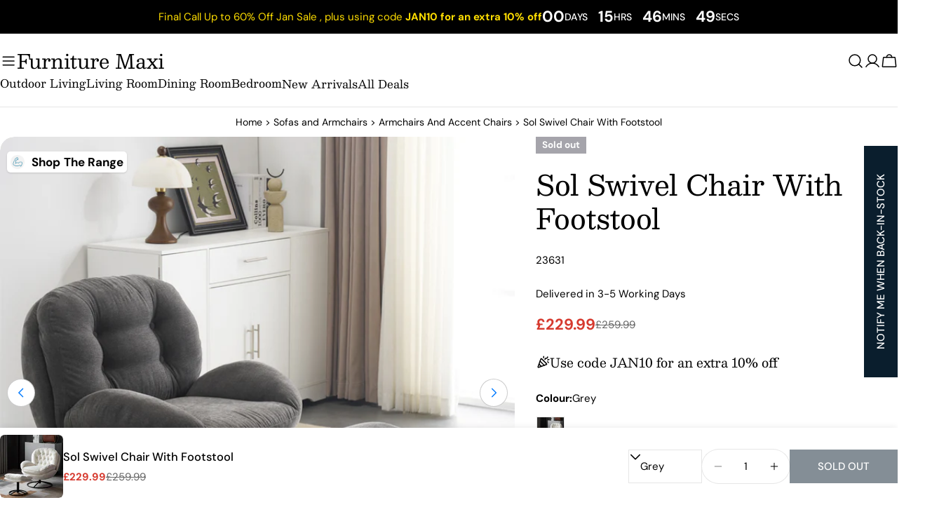

--- FILE ---
content_type: text/css
request_url: https://www.furnituremaxi.com/cdn/shop/t/213/assets/component-countdown-timer.css?v=134020993034235136611767893297
body_size: -311
content:
.countdown-timer .countdown-timer__block{align-items:center;display:inline-flex;flex-flow:column;justify-content:center;min-width:52px;margin:0 1.5rem;position:relative}@media (min-width: 768px){.countdown-timer .countdown-timer__block{min-width:55px;margin:0 2rem}}.countdown-timer .countdown-timer__block div{width:100%;line-height:1;position:relative;text-align:center}.countdown-timer .countdown-timer__block div:after{content:":";position:absolute;top:50%;inset-inline-end:-1.9rem;font-size:.5em;transform:translateY(-50%)}@media (min-width: 768px){.countdown-timer .countdown-timer__block div:after{inset-inline-end:-2.4rem}}.countdown-timer .countdown-timer__block:first-child{margin-inline-start:0}.countdown-timer .countdown-timer__block:last-child{margin-inline-end:0}.countdown-timer .countdown-timer__block:last-child div:after{display:none}
/*# sourceMappingURL=/cdn/shop/t/213/assets/component-countdown-timer.css.map?v=134020993034235136611767893297 */


--- FILE ---
content_type: text/css
request_url: https://www.furnituremaxi.com/cdn/shop/t/213/assets/component-multicolumn-card.css?v=177536091748601410891767893297
body_size: -360
content:
.multicolumn-card__image{display:inline-block;vertical-align:top;max-width:100%;width:var(--image-width);margin-bottom:var(--image-spacing-bottom, 2.4rem)}@media (max-width: 767.98px){.multicolumn-card__image{width:var(--image-width-mobile, var(--image-width));margin-bottom:var(--image-spacing-bottom-mobile, 2rem)}}.multicolumn-card__info .multicolumn-card__title+.multicolumn-card__text{margin-top:.8rem}.multicolumn-card__info .btn{margin-top:1.6rem}.multicolumn-card__info>*:first-child{margin-top:0!important}@media (max-width: 767.98px){.multicolumn-card__info .multicolumn-card__title+.multicolumn-card__text{margin-top:.4rem}.multicolumn-card__info .btn{margin-top:1.2rem}}.multicolumn-card--image-full{--image-width: 100%}.multicolumn-card--image-full img{width:100%}.multicolumn-card--image-extra-large{--image-width: 15rem;--image-width-mobile: 12rem}.multicolumn-card--image-large{--image-width: 7.2rem;--image-width-mobile: 4.8rem}.multicolumn-card--image-medium{--image-width: 5.6rem;--image-width-mobile: 4rem}.multicolumn-card--image-small{--image-width: 4rem}@media (max-width: 767.98px){.multicolumn-card-mobile-horizontal{display:flex;align-items:flex-start;gap:1.6rem;text-align:start}.multicolumn-card-mobile-horizontal .multicolumn-card__image{flex-shrink:0;margin:0;width:4rem}}
/*# sourceMappingURL=/cdn/shop/t/213/assets/component-multicolumn-card.css.map?v=177536091748601410891767893297 */


--- FILE ---
content_type: text/css
request_url: https://www.furnituremaxi.com/cdn/shop/t/213/assets/section-pdp-video-with-text.css?v=61339217035907713641767893297
body_size: -532
content:
.pdp-video-with-text{background-color:var(--pdp-video-bg-color, transparent)}.pdp-video-with-text.section--padding{padding-top:var(--section-padding-top-mobile, 30px);padding-bottom:var(--section-padding-bottom-mobile, 30px)}.pdp-video-with-text__content{padding:var(--padding-y, 4.8rem) var(--padding-x, 6.8rem)}.pdp-video-with-text__video{margin-bottom:2rem}@media (min-width: 768px){.pdp-video-with-text.section--padding{padding-top:var(--section-padding-top-desktop, 50px);padding-bottom:var(--section-padding-bottom-desktop, 50px)}.pdp-video-with-text__video{margin-bottom:0}}@media (max-width: 1279.98px){.pdp-video-with-text__content{--padding-x: 4rem}}@media (max-width: 1023.98px){.pdp-video-with-text__content{--padding-x: 3rem}}@media (max-width: 767.98px){.pdp-video-with-text__content{--padding-x: 2rem;--padding-y: 3rem}}
/*# sourceMappingURL=/cdn/shop/t/213/assets/section-pdp-video-with-text.css.map?v=61339217035907713641767893297 */


--- FILE ---
content_type: text/css
request_url: https://cdn-widget-assets.yotpo.com/ReviewsStarRatingsWidget/4ai4rzhcWLHbH6D2GXAoWjLucCoEv1K0du2PWg2B/css-overrides/css-overrides.2025_12_29_07_50_01_792.css
body_size: -50
content:
.product-card__info .yotpo-reviews-star-ratings-widget .yotpo-bottom-line-scroll-panel .yotpo-sr-bottom-line-summary{align-items:center!important;flex-direction: row!important;}


--- FILE ---
content_type: image/svg+xml
request_url: https://www.furnituremaxi.com/cdn/shop/files/Untitled_design_20.svg?v=1741777158
body_size: 1040
content:
<svg xmlns="http://www.w3.org/2000/svg" xmlns:xlink="http://www.w3.org/1999/xlink" width="100" zoomAndPan="magnify" viewBox="0 0 75 74.999997" height="100" preserveAspectRatio="xMidYMid meet" version="1.0"><defs><clipPath id="9cdec974ad"><path d="M 3.070312 0.722656 L 72.03125 0.722656 L 72.03125 74.96875 L 3.070312 74.96875 Z M 3.070312 0.722656 " clip-rule="nonzero"/></clipPath><clipPath id="75b1fdf40d"><path d="M 3.070312 0.722656 L 72.03125 0.722656 L 72.03125 74.96875 L 3.070312 74.96875 Z M 3.070312 0.722656 " clip-rule="nonzero"/></clipPath></defs><g clip-path="url(#9cdec974ad)"><path fill="#212121" d="M 68.738281 19.179688 L 49.246094 4.132812 C 48.082031 4.589844 46.101562 5.347656 44.03125 6.140625 C 40.585938 7.453125 37.363281 8.257812 37.125 8.5625 L 6.449219 48.152344 L 36.820312 71.589844 L 67.492188 32.003906 C 67.726562 31.699219 67.699219 28.375 68.109375 24.722656 C 68.359375 22.515625 68.59375 20.402344 68.738281 19.179688 Z M 50.476562 1.0625 L 71.308594 17.136719 C 71.808594 17.464844 72.105469 18.0625 72.019531 18.691406 L 70.433594 18.472656 L 72.015625 18.691406 C 71.933594 19.265625 71.617188 22.082031 71.285156 25.070312 C 70.824219 29.152344 70.332031 33.539062 70.015625 33.945312 L 39.089844 73.859375 C 38.644531 74.4375 38.015625 74.800781 37.363281 74.921875 C 36.648438 75.054688 35.902344 74.902344 35.296875 74.4375 L 4.175781 50.417969 C 4.082031 50.359375 3.996094 50.289062 3.917969 50.207031 C 3.40625 49.746094 3.125 49.121094 3.078125 48.457031 C 3.035156 47.859375 3.195312 47.226562 3.566406 46.679688 C 3.597656 46.628906 3.632812 46.578125 3.671875 46.527344 L 3.675781 46.53125 L 34.601562 6.617188 C 34.921875 6.207031 39.050781 4.628906 42.890625 3.160156 C 45.570312 2.132812 48.105469 1.167969 48.78125 0.898438 C 49.316406 0.628906 49.976562 0.671875 50.480469 1.058594 Z M 5.769531 48.148438 Z M 5.898438 47.984375 L 5.996094 47.855469 L 5.898438 47.984375 " fill-opacity="1" fill-rule="nonzero"/></g><path fill="#212121" d="M 55.882812 15.675781 C 55.355469 15.269531 54.714844 15.113281 54.101562 15.191406 C 53.496094 15.269531 52.914062 15.578125 52.507812 16.101562 C 52.101562 16.628906 51.945312 17.269531 52.023438 17.878906 C 52.101562 18.484375 52.414062 19.0625 52.9375 19.46875 C 53.464844 19.875 54.105469 20.03125 54.71875 19.953125 C 55.324219 19.875 55.90625 19.5625 56.3125 19.039062 C 56.71875 18.515625 56.875 17.875 56.796875 17.265625 C 56.71875 16.660156 56.40625 16.078125 55.882812 15.675781 Z M 53.703125 12.035156 C 55.121094 11.855469 56.609375 12.214844 57.832031 13.15625 C 59.050781 14.097656 59.773438 15.445312 59.957031 16.867188 C 60.136719 18.28125 59.777344 19.765625 58.835938 20.984375 C 57.890625 22.203125 56.539062 22.925781 55.117188 23.105469 C 53.699219 23.289062 52.210938 22.929688 50.988281 21.988281 C 49.769531 21.042969 49.046875 19.695312 48.863281 18.277344 C 48.683594 16.859375 49.042969 15.375 49.984375 14.15625 C 50.929688 12.9375 52.28125 12.21875 53.703125 12.035156 " fill-opacity="1" fill-rule="nonzero"/><path fill="#212121" d="M 20.542969 44.429688 L 48.359375 37.40625 L 49.132812 40.496094 L 21.316406 47.519531 L 20.542969 44.429688 " fill-opacity="1" fill-rule="nonzero"/><path fill="#212121" d="M 32.1875 28.78125 C 33.734375 28.539062 35.234375 28.851562 36.402344 29.550781 C 37.664062 30.304688 38.558594 31.503906 38.789062 32.96875 C 39.019531 34.429688 38.535156 35.839844 37.566406 36.941406 C 36.664062 37.964844 35.328125 38.722656 33.777344 38.964844 C 32.230469 39.203125 30.730469 38.894531 29.5625 38.191406 C 28.300781 37.441406 27.402344 36.242188 27.175781 34.777344 C 26.945312 33.3125 27.429688 31.902344 28.398438 30.800781 C 29.300781 29.777344 30.632812 29.023438 32.1875 28.78125 Z M 34.765625 32.28125 C 34.207031 31.945312 33.464844 31.796875 32.675781 31.921875 C 31.886719 32.046875 31.226562 32.410156 30.796875 32.898438 C 30.433594 33.308594 30.246094 33.808594 30.324219 34.289062 C 30.398438 34.769531 30.726562 35.183594 31.199219 35.460938 C 31.757812 35.796875 32.5 35.945312 33.289062 35.820312 C 34.078125 35.699219 34.734375 35.335938 35.167969 34.84375 C 35.53125 34.433594 35.71875 33.9375 35.640625 33.453125 C 35.566406 32.972656 35.238281 32.5625 34.765625 32.28125 " fill-opacity="1" fill-rule="nonzero"/><path fill="#212121" d="M 34.699219 45.859375 C 36.25 45.621094 37.746094 45.929688 38.917969 46.628906 C 40.179688 47.382812 41.074219 48.582031 41.304688 50.050781 C 41.535156 51.511719 41.046875 52.921875 40.078125 54.023438 C 39.179688 55.046875 37.84375 55.800781 36.292969 56.042969 C 34.742188 56.285156 33.246094 55.976562 32.074219 55.273438 C 30.816406 54.523438 29.917969 53.324219 29.691406 51.855469 C 29.460938 50.394531 29.945312 48.984375 30.914062 47.882812 C 31.816406 46.859375 33.148438 46.105469 34.699219 45.859375 Z M 37.28125 49.363281 C 36.71875 49.027344 35.976562 48.878906 35.1875 49.003906 C 34.402344 49.125 33.742188 49.488281 33.3125 49.976562 C 32.949219 50.390625 32.761719 50.886719 32.835938 51.371094 C 32.914062 51.847656 33.242188 52.261719 33.710938 52.542969 C 34.273438 52.878906 35.015625 53.027344 35.804688 52.902344 C 36.59375 52.78125 37.25 52.417969 37.679688 51.925781 C 38.042969 51.515625 38.230469 51.019531 38.15625 50.535156 C 38.082031 50.054688 37.75 49.640625 37.28125 49.363281 " fill-opacity="1" fill-rule="nonzero"/><g clip-path="url(#75b1fdf40d)"><path fill="#212121" d="M 68.738281 19.179688 L 49.246094 4.132812 C 48.082031 4.589844 46.101562 5.347656 44.03125 6.140625 C 40.585938 7.453125 37.363281 8.257812 37.125 8.5625 L 6.449219 48.152344 L 36.820312 71.589844 L 67.492188 32.003906 C 67.726562 31.699219 67.699219 28.375 68.109375 24.722656 C 68.359375 22.515625 68.59375 20.402344 68.738281 19.179688 Z M 50.476562 1.0625 L 71.308594 17.136719 C 71.808594 17.464844 72.105469 18.0625 72.019531 18.691406 L 70.433594 18.472656 L 72.015625 18.691406 C 71.933594 19.265625 71.617188 22.082031 71.285156 25.070312 C 70.824219 29.152344 70.332031 33.539062 70.015625 33.945312 L 39.089844 73.859375 C 38.644531 74.4375 38.015625 74.800781 37.363281 74.921875 C 36.648438 75.054688 35.902344 74.902344 35.296875 74.4375 L 4.175781 50.417969 C 4.082031 50.359375 3.996094 50.289062 3.917969 50.207031 C 3.40625 49.746094 3.125 49.121094 3.078125 48.457031 C 3.035156 47.859375 3.195312 47.226562 3.566406 46.679688 C 3.597656 46.628906 3.632812 46.578125 3.671875 46.527344 L 3.675781 46.53125 L 34.601562 6.617188 C 34.921875 6.207031 39.050781 4.628906 42.890625 3.160156 C 45.570312 2.132812 48.105469 1.167969 48.78125 0.898438 C 49.316406 0.628906 49.976562 0.671875 50.480469 1.058594 Z M 5.769531 48.148438 Z M 5.898438 47.984375 L 5.996094 47.855469 L 5.898438 47.984375 " fill-opacity="1" fill-rule="nonzero"/></g><path fill="#212121" d="M 55.882812 15.675781 C 55.355469 15.269531 54.714844 15.113281 54.101562 15.191406 C 53.496094 15.269531 52.914062 15.578125 52.507812 16.101562 C 52.101562 16.628906 51.945312 17.269531 52.023438 17.878906 C 52.101562 18.484375 52.414062 19.0625 52.9375 19.46875 C 53.464844 19.875 54.105469 20.03125 54.71875 19.953125 C 55.324219 19.875 55.90625 19.5625 56.3125 19.039062 C 56.71875 18.515625 56.875 17.875 56.796875 17.265625 C 56.71875 16.660156 56.40625 16.078125 55.882812 15.675781 Z M 53.703125 12.035156 C 55.121094 11.855469 56.609375 12.214844 57.832031 13.15625 C 59.050781 14.097656 59.773438 15.445312 59.957031 16.867188 C 60.136719 18.28125 59.777344 19.765625 58.835938 20.984375 C 57.890625 22.203125 56.539062 22.925781 55.117188 23.105469 C 53.699219 23.289062 52.210938 22.929688 50.988281 21.988281 C 49.769531 21.042969 49.046875 19.695312 48.863281 18.277344 C 48.683594 16.859375 49.042969 15.375 49.984375 14.15625 C 50.929688 12.9375 52.28125 12.21875 53.703125 12.035156 " fill-opacity="1" fill-rule="nonzero"/><path fill="#212121" d="M 20.542969 44.429688 L 48.359375 37.40625 L 49.132812 40.496094 L 21.316406 47.519531 L 20.542969 44.429688 " fill-opacity="1" fill-rule="nonzero"/><path fill="#212121" d="M 32.1875 28.78125 C 33.734375 28.539062 35.234375 28.851562 36.402344 29.550781 C 37.664062 30.304688 38.558594 31.503906 38.789062 32.96875 C 39.019531 34.429688 38.535156 35.839844 37.566406 36.941406 C 36.664062 37.964844 35.328125 38.722656 33.777344 38.964844 C 32.230469 39.203125 30.730469 38.894531 29.5625 38.191406 C 28.300781 37.441406 27.402344 36.242188 27.175781 34.777344 C 26.945312 33.3125 27.429688 31.902344 28.398438 30.800781 C 29.300781 29.777344 30.632812 29.023438 32.1875 28.78125 Z M 34.765625 32.28125 C 34.207031 31.945312 33.464844 31.796875 32.675781 31.921875 C 31.886719 32.046875 31.226562 32.410156 30.796875 32.898438 C 30.433594 33.308594 30.246094 33.808594 30.324219 34.289062 C 30.398438 34.769531 30.726562 35.183594 31.199219 35.460938 C 31.757812 35.796875 32.5 35.945312 33.289062 35.820312 C 34.078125 35.699219 34.734375 35.335938 35.167969 34.84375 C 35.53125 34.433594 35.71875 33.9375 35.640625 33.453125 C 35.566406 32.972656 35.238281 32.5625 34.765625 32.28125 " fill-opacity="1" fill-rule="nonzero"/><path fill="#212121" d="M 34.699219 45.859375 C 36.25 45.621094 37.746094 45.929688 38.917969 46.628906 C 40.179688 47.382812 41.074219 48.582031 41.304688 50.050781 C 41.535156 51.511719 41.046875 52.921875 40.078125 54.023438 C 39.179688 55.046875 37.84375 55.800781 36.292969 56.042969 C 34.742188 56.285156 33.246094 55.976562 32.074219 55.273438 C 30.816406 54.523438 29.917969 53.324219 29.691406 51.855469 C 29.460938 50.394531 29.945312 48.984375 30.914062 47.882812 C 31.816406 46.859375 33.148438 46.105469 34.699219 45.859375 Z M 37.28125 49.363281 C 36.71875 49.027344 35.976562 48.878906 35.1875 49.003906 C 34.402344 49.125 33.742188 49.488281 33.3125 49.976562 C 32.949219 50.390625 32.761719 50.886719 32.835938 51.371094 C 32.914062 51.847656 33.242188 52.261719 33.710938 52.542969 C 34.273438 52.878906 35.015625 53.027344 35.804688 52.902344 C 36.59375 52.78125 37.25 52.417969 37.679688 51.925781 C 38.042969 51.515625 38.230469 51.019531 38.15625 50.535156 C 38.082031 50.054688 37.75 49.640625 37.28125 49.363281 " fill-opacity="1" fill-rule="nonzero"/></svg>

--- FILE ---
content_type: image/svg+xml
request_url: https://www.furnituremaxi.com/cdn/shop/files/Untitled_design_15.svg?v=1741776807
body_size: 2313
content:
<svg xmlns="http://www.w3.org/2000/svg" xmlns:xlink="http://www.w3.org/1999/xlink" width="100" zoomAndPan="magnify" viewBox="0 0 75 74.999997" height="100" preserveAspectRatio="xMidYMid meet" version="1.0"><defs><clipPath id="b1b30de6f8"><path d="M 46.398438 54.800781 L 53.316406 54.800781 L 53.316406 61.496094 L 46.398438 61.496094 Z M 46.398438 54.800781 " clip-rule="nonzero"/></clipPath><clipPath id="c5445c9ef7"><path d="M 60.640625 54.800781 L 67.554688 54.800781 L 67.554688 61.496094 L 60.640625 61.496094 Z M 60.640625 54.800781 " clip-rule="nonzero"/></clipPath><clipPath id="5a11fc78f6"><path d="M 2.460938 59.886719 L 75 59.886719 L 75 61.496094 L 2.460938 61.496094 Z M 2.460938 59.886719 " clip-rule="nonzero"/></clipPath><clipPath id="7db1712a48"><path d="M 19.75 44.425781 L 37.042969 44.425781 L 37.042969 61.496094 L 19.75 61.496094 Z M 19.75 44.425781 " clip-rule="nonzero"/></clipPath><clipPath id="72cd75031f"><path d="M 0 13.5 L 20 13.5 L 20 30 L 0 30 Z M 0 13.5 " clip-rule="nonzero"/></clipPath><clipPath id="73f021d468"><path d="M 2.460938 55.410156 L 17.515625 55.410156 L 17.515625 61.496094 L 2.460938 61.496094 Z M 2.460938 55.410156 " clip-rule="nonzero"/></clipPath><clipPath id="cd36de9608"><path d="M 46.398438 54.800781 L 53.316406 54.800781 L 53.316406 61.496094 L 46.398438 61.496094 Z M 46.398438 54.800781 " clip-rule="nonzero"/></clipPath><clipPath id="cdc7a42856"><path d="M 60.640625 54.800781 L 67.554688 54.800781 L 67.554688 61.496094 L 60.640625 61.496094 Z M 60.640625 54.800781 " clip-rule="nonzero"/></clipPath><clipPath id="ddd70aa2a8"><path d="M 2.460938 59.886719 L 75 59.886719 L 75 61.496094 L 2.460938 61.496094 Z M 2.460938 59.886719 " clip-rule="nonzero"/></clipPath><clipPath id="c367eb8b76"><path d="M 19.75 44.425781 L 37.042969 44.425781 L 37.042969 61.496094 L 19.75 61.496094 Z M 19.75 44.425781 " clip-rule="nonzero"/></clipPath><clipPath id="09c1fae266"><path d="M 0 13.5 L 20 13.5 L 20 30 L 0 30 Z M 0 13.5 " clip-rule="nonzero"/></clipPath><clipPath id="859fee3ec0"><path d="M 2.460938 55.410156 L 17.515625 55.410156 L 17.515625 61.496094 L 2.460938 61.496094 Z M 2.460938 55.410156 " clip-rule="nonzero"/></clipPath></defs><path fill="#100f0d" d="M 44.757812 41.574219 C 44.074219 41.574219 43.515625 42.132812 43.515625 42.820312 L 43.515625 53.75 C 43.515625 54.4375 44.074219 54.996094 44.757812 54.996094 L 49.128906 54.996094 L 49.128906 42.820312 C 49.128906 42.132812 48.570312 41.574219 47.882812 41.574219 Z M 49.910156 56.558594 L 44.757812 56.558594 C 43.210938 56.558594 41.953125 55.300781 41.953125 53.75 L 41.953125 42.816406 C 41.953125 41.269531 43.210938 40.011719 44.757812 40.011719 L 47.882812 40.011719 C 49.433594 40.011719 50.691406 41.269531 50.691406 42.816406 L 50.691406 55.777344 C 50.691406 56.210938 50.339844 56.558594 49.910156 56.558594 " fill-opacity="1" fill-rule="evenodd"/><path fill="#100f0d" d="M 64.832031 54.996094 L 69.203125 54.996094 C 69.886719 54.996094 70.445312 54.4375 70.445312 53.75 L 70.445312 42.820312 C 70.445312 42.132812 69.886719 41.574219 69.203125 41.574219 L 66.078125 41.574219 C 65.390625 41.574219 64.832031 42.132812 64.832031 42.820312 Z M 69.203125 56.558594 L 64.050781 56.558594 C 63.621094 56.558594 63.269531 56.210938 63.269531 55.777344 L 63.269531 42.816406 C 63.269531 41.269531 64.53125 40.011719 66.078125 40.011719 L 69.203125 40.011719 C 70.75 40.011719 72.007812 41.269531 72.007812 42.816406 L 72.007812 53.75 C 72.007812 55.300781 70.75 56.558594 69.203125 56.558594 " fill-opacity="1" fill-rule="evenodd"/><path fill="#100f0d" d="M 68.589844 41.574219 C 68.160156 41.574219 67.808594 41.222656 67.808594 40.792969 L 67.808594 34.214844 C 67.808594 33.328125 66.59375 32.550781 65.210938 32.550781 L 48.75 32.550781 C 47.367188 32.550781 46.152344 33.328125 46.152344 34.214844 L 46.152344 40.792969 C 46.152344 41.222656 45.804688 41.574219 45.371094 41.574219 C 44.941406 41.574219 44.589844 41.222656 44.589844 40.792969 L 44.589844 34.214844 C 44.589844 32.4375 46.457031 30.988281 48.75 30.988281 L 65.210938 30.988281 C 67.503906 30.988281 69.371094 32.4375 69.371094 34.214844 L 69.371094 40.792969 C 69.371094 41.222656 69.023438 41.574219 68.589844 41.574219 " fill-opacity="1" fill-rule="evenodd"/><path fill="#100f0d" d="M 64.050781 47.605469 C 64.042969 47.605469 64.035156 47.605469 64.023438 47.605469 C 63.59375 47.589844 63.257812 47.226562 63.269531 46.796875 C 63.289062 46.332031 63.109375 45.886719 62.773438 45.539062 C 62.414062 45.164062 61.914062 44.949219 61.398438 44.949219 L 52.5625 44.949219 C 51.53125 44.949219 50.691406 45.789062 50.691406 46.824219 C 50.691406 47.253906 50.339844 47.605469 49.910156 47.605469 C 49.480469 47.605469 49.128906 47.253906 49.128906 46.824219 C 49.128906 44.929688 50.667969 43.386719 52.5625 43.386719 L 61.398438 43.386719 C 62.332031 43.386719 63.246094 43.777344 63.898438 44.449219 C 64.53125 45.105469 64.863281 45.960938 64.832031 46.851562 C 64.816406 47.273438 64.472656 47.605469 64.050781 47.605469 Z M 64.050781 56.558594 L 49.910156 56.558594 C 49.480469 56.558594 49.128906 56.210938 49.128906 55.777344 C 49.128906 55.347656 49.480469 54.996094 49.910156 54.996094 L 64.050781 54.996094 C 64.484375 54.996094 64.832031 55.347656 64.832031 55.777344 C 64.832031 56.210938 64.484375 56.558594 64.050781 56.558594 " fill-opacity="1" fill-rule="evenodd"/><path fill="#100f0d" d="M 64.050781 50.753906 L 49.910156 50.753906 C 49.480469 50.753906 49.128906 50.40625 49.128906 49.972656 C 49.128906 49.542969 49.480469 49.191406 49.910156 49.191406 L 64.050781 49.191406 C 64.484375 49.191406 64.832031 49.542969 64.832031 49.972656 C 64.832031 50.40625 64.484375 50.753906 64.050781 50.753906 " fill-opacity="1" fill-rule="evenodd"/><g clip-path="url(#b1b30de6f8)"><path fill="#100f0d" d="M 48.257812 61.496094 C 47.890625 61.496094 47.5625 61.230469 47.492188 60.855469 L 46.578125 55.921875 C 46.5 55.496094 46.78125 55.089844 47.203125 55.011719 C 47.628906 54.929688 48.035156 55.210938 48.113281 55.636719 L 49.027344 60.570312 C 49.105469 60.996094 48.828125 61.402344 48.402344 61.480469 C 48.351562 61.492188 48.304688 61.496094 48.257812 61.496094 Z M 51.5625 61.496094 C 51.515625 61.496094 51.464844 61.492188 51.417969 61.480469 C 50.992188 61.402344 50.714844 60.996094 50.792969 60.570312 L 51.707031 55.636719 C 51.785156 55.210938 52.191406 54.933594 52.617188 55.011719 C 53.039062 55.089844 53.320312 55.496094 53.242188 55.921875 L 52.328125 60.855469 C 52.257812 61.230469 51.929688 61.496094 51.5625 61.496094 " fill-opacity="1" fill-rule="evenodd"/></g><g clip-path="url(#c5445c9ef7)"><path fill="#100f0d" d="M 65.703125 61.496094 C 65.65625 61.496094 65.609375 61.492188 65.558594 61.480469 C 65.136719 61.402344 64.855469 60.996094 64.933594 60.570312 L 65.847656 55.636719 C 65.925781 55.210938 66.332031 54.933594 66.757812 55.011719 C 67.183594 55.089844 67.460938 55.496094 67.382812 55.921875 L 66.46875 60.855469 C 66.398438 61.230469 66.070312 61.496094 65.703125 61.496094 Z M 62.398438 61.496094 C 62.03125 61.496094 61.703125 61.230469 61.632812 60.855469 L 60.71875 55.921875 C 60.640625 55.496094 60.921875 55.089844 61.347656 55.011719 C 61.769531 54.929688 62.175781 55.210938 62.253906 55.636719 L 63.167969 60.570312 C 63.25 60.996094 62.96875 61.402344 62.542969 61.480469 C 62.496094 61.492188 62.445312 61.496094 62.398438 61.496094 " fill-opacity="1" fill-rule="evenodd"/></g><g clip-path="url(#5a11fc78f6)"><path fill="#100f0d" d="M 74.222656 61.496094 L 3.269531 61.496094 C 2.839844 61.496094 2.488281 61.144531 2.488281 60.714844 C 2.488281 60.28125 2.839844 59.933594 3.269531 59.933594 L 74.222656 59.933594 C 74.652344 59.933594 75.003906 60.28125 75.003906 60.714844 C 75.003906 61.144531 74.652344 61.496094 74.222656 61.496094 " fill-opacity="1" fill-rule="evenodd"/></g><g clip-path="url(#7db1712a48)"><path fill="#100f0d" d="M 36.25 61.496094 C 35.820312 61.496094 35.46875 61.144531 35.46875 60.714844 L 35.46875 46.074219 L 21.414062 46.074219 L 21.414062 60.714844 C 21.414062 61.144531 21.0625 61.496094 20.632812 61.496094 C 20.199219 61.496094 19.851562 61.144531 19.851562 60.714844 L 19.851562 45.292969 C 19.851562 44.859375 20.199219 44.511719 20.632812 44.511719 L 36.25 44.511719 C 36.683594 44.511719 37.03125 44.859375 37.03125 45.292969 L 37.03125 60.714844 C 37.03125 61.144531 36.683594 61.496094 36.25 61.496094 " fill-opacity="1" fill-rule="evenodd"/></g><path fill="#100f0d" d="M 36.25 53.527344 L 20.632812 53.527344 C 20.199219 53.527344 19.851562 53.179688 19.851562 52.75 C 19.851562 52.316406 20.199219 51.96875 20.632812 51.96875 L 36.25 51.96875 C 36.683594 51.96875 37.03125 52.316406 37.03125 52.75 C 37.03125 53.179688 36.683594 53.527344 36.25 53.527344 " fill-opacity="1" fill-rule="evenodd"/><g clip-path="url(#72cd75031f)"><path fill="#100f0d" d="M 1.683594 27.53125 L 18.316406 27.53125 L 16.816406 15.066406 L 3.179688 15.066406 Z M 19.195312 29.09375 L 0.800781 29.09375 C 0.578125 29.09375 0.363281 29 0.21875 28.832031 C 0.0703125 28.664062 0 28.441406 0.0273438 28.21875 L 1.710938 14.195312 C 1.757812 13.800781 2.09375 13.507812 2.488281 13.507812 L 17.511719 13.507812 C 17.90625 13.507812 18.238281 13.800781 18.285156 14.195312 L 19.972656 28.21875 C 20 28.441406 19.929688 28.664062 19.78125 28.832031 C 19.632812 29 19.417969 29.09375 19.195312 29.09375 " fill-opacity="1" fill-rule="evenodd"/></g><path fill="#100f0d" d="M 10 57.042969 C 9.566406 57.042969 9.21875 56.695312 9.21875 56.261719 L 9.21875 28.3125 C 9.21875 27.882812 9.566406 27.53125 10 27.53125 C 10.429688 27.53125 10.78125 27.882812 10.78125 28.3125 L 10.78125 56.261719 C 10.78125 56.695312 10.429688 57.042969 10 57.042969 " fill-opacity="1" fill-rule="evenodd"/><g clip-path="url(#73f021d468)"><path fill="#100f0d" d="M 16.726562 61.496094 C 16.296875 61.496094 15.945312 61.144531 15.945312 60.714844 C 15.945312 58.691406 14.300781 57.042969 12.277344 57.042969 L 7.722656 57.042969 C 5.699219 57.042969 4.050781 58.691406 4.050781 60.714844 C 4.050781 61.144531 3.703125 61.496094 3.269531 61.496094 C 2.839844 61.496094 2.488281 61.144531 2.488281 60.714844 C 2.488281 57.828125 4.835938 55.480469 7.722656 55.480469 L 12.277344 55.480469 C 15.160156 55.480469 17.507812 57.828125 17.507812 60.714844 C 17.507812 61.144531 17.160156 61.496094 16.726562 61.496094 " fill-opacity="1" fill-rule="evenodd"/></g><path fill="#100f0d" d="M 30.578125 49.800781 L 26.304688 49.800781 C 25.875 49.800781 25.523438 49.453125 25.523438 49.019531 C 25.523438 48.589844 25.875 48.238281 26.304688 48.238281 L 30.578125 48.238281 C 31.007812 48.238281 31.359375 48.589844 31.359375 49.019531 C 31.359375 49.453125 31.007812 49.800781 30.578125 49.800781 " fill-opacity="1" fill-rule="evenodd"/><path fill="#100f0d" d="M 24.972656 46.074219 C 24.585938 46.074219 24.25 45.785156 24.199219 45.394531 L 23.410156 39.332031 C 23.382812 39.109375 23.453125 38.886719 23.597656 38.71875 C 23.746094 38.546875 23.960938 38.449219 24.1875 38.449219 L 32.777344 38.449219 C 33.003906 38.449219 33.214844 38.546875 33.363281 38.71875 C 33.511719 38.886719 33.582031 39.109375 33.550781 39.332031 L 32.765625 45.394531 C 32.710938 45.820312 32.320312 46.121094 31.890625 46.066406 C 31.460938 46.011719 31.160156 45.617188 31.214844 45.191406 L 31.886719 40.011719 L 25.074219 40.011719 L 25.75 45.191406 C 25.804688 45.617188 25.503906 46.011719 25.074219 46.066406 C 25.039062 46.070312 25.007812 46.074219 24.972656 46.074219 " fill-opacity="1" fill-rule="evenodd"/><path fill="#100f0d" d="M 28.480469 40.011719 C 28.050781 40.011719 27.699219 39.664062 27.699219 39.230469 L 27.699219 28.960938 C 27.699219 28.53125 28.050781 28.179688 28.480469 28.179688 C 28.914062 28.179688 29.261719 28.53125 29.261719 28.960938 L 29.261719 39.230469 C 29.261719 39.664062 28.914062 40.011719 28.480469 40.011719 " fill-opacity="1" fill-rule="evenodd"/><path fill="#100f0d" d="M 32.078125 30.929688 C 31.347656 30.949219 30.65625 31.238281 30.128906 31.742188 C 29.601562 32.25 29.285156 32.9375 29.234375 33.65625 C 29.964844 33.636719 30.652344 33.351562 31.183594 32.84375 C 31.710938 32.335938 32.027344 31.648438 32.078125 30.929688 Z M 29.15625 35.21875 C 28.882812 35.21875 28.609375 35.195312 28.339844 35.144531 C 28.011719 35.082031 27.753906 34.816406 27.707031 34.484375 C 27.507812 33.058594 28.007812 31.613281 29.046875 30.617188 C 29.886719 29.808594 30.992188 29.367188 32.15625 29.367188 C 32.429688 29.367188 32.703125 29.390625 32.96875 29.441406 C 33.300781 29.503906 33.554688 29.769531 33.601562 30.101562 C 33.800781 31.527344 33.300781 32.972656 32.261719 33.96875 C 31.421875 34.773438 30.320312 35.21875 29.15625 35.21875 " fill-opacity="1" fill-rule="evenodd"/><path fill="#100f0d" d="M 28.480469 23.457031 C 27.914062 24.058594 27.589844 24.859375 27.589844 25.695312 C 27.589844 26.53125 27.914062 27.332031 28.480469 27.929688 C 29.050781 27.332031 29.375 26.53125 29.375 25.695312 C 29.375 24.859375 29.050781 24.058594 28.480469 23.457031 Z M 28.480469 29.742188 C 28.320312 29.742188 28.160156 29.695312 28.023438 29.597656 C 26.773438 28.691406 26.027344 27.234375 26.027344 25.695312 C 26.027344 24.152344 26.773438 22.695312 28.023438 21.792969 C 28.296875 21.59375 28.667969 21.59375 28.9375 21.792969 C 30.191406 22.695312 30.9375 24.152344 30.9375 25.695312 C 30.9375 27.234375 30.191406 28.695312 28.9375 29.597656 C 28.800781 29.695312 28.644531 29.742188 28.480469 29.742188 " fill-opacity="1" fill-rule="evenodd"/><path fill="#100f0d" d="M 24.507812 32.367188 C 24.546875 33.191406 24.898438 33.980469 25.503906 34.5625 C 26.109375 35.140625 26.898438 35.460938 27.734375 35.464844 C 27.695312 34.640625 27.34375 33.851562 26.742188 33.269531 C 26.136719 32.691406 25.34375 32.371094 24.507812 32.367188 Z M 27.75 37.027344 C 26.503906 37.027344 25.324219 36.550781 24.421875 35.6875 C 23.3125 34.621094 22.773438 33.074219 22.988281 31.546875 C 23.035156 31.214844 23.289062 30.945312 23.621094 30.886719 C 23.910156 30.832031 24.203125 30.808594 24.492188 30.808594 C 25.738281 30.808594 26.921875 31.28125 27.820312 32.144531 C 28.933594 33.210938 29.46875 34.757812 29.253906 36.285156 C 29.210938 36.621094 28.953125 36.886719 28.625 36.945312 C 28.335938 37 28.042969 37.027344 27.75 37.027344 " fill-opacity="1" fill-rule="evenodd"/><path fill="#100f0d" d="M 44.757812 41.574219 C 44.074219 41.574219 43.515625 42.132812 43.515625 42.820312 L 43.515625 53.75 C 43.515625 54.4375 44.074219 54.996094 44.757812 54.996094 L 49.128906 54.996094 L 49.128906 42.820312 C 49.128906 42.132812 48.570312 41.574219 47.882812 41.574219 Z M 49.910156 56.558594 L 44.757812 56.558594 C 43.210938 56.558594 41.953125 55.300781 41.953125 53.75 L 41.953125 42.816406 C 41.953125 41.269531 43.210938 40.011719 44.757812 40.011719 L 47.882812 40.011719 C 49.433594 40.011719 50.691406 41.269531 50.691406 42.816406 L 50.691406 55.777344 C 50.691406 56.210938 50.339844 56.558594 49.910156 56.558594 " fill-opacity="1" fill-rule="evenodd"/><path fill="#100f0d" d="M 64.832031 54.996094 L 69.203125 54.996094 C 69.886719 54.996094 70.445312 54.4375 70.445312 53.75 L 70.445312 42.820312 C 70.445312 42.132812 69.886719 41.574219 69.203125 41.574219 L 66.078125 41.574219 C 65.390625 41.574219 64.832031 42.132812 64.832031 42.820312 Z M 69.203125 56.558594 L 64.050781 56.558594 C 63.621094 56.558594 63.269531 56.210938 63.269531 55.777344 L 63.269531 42.816406 C 63.269531 41.269531 64.53125 40.011719 66.078125 40.011719 L 69.203125 40.011719 C 70.75 40.011719 72.007812 41.269531 72.007812 42.816406 L 72.007812 53.75 C 72.007812 55.300781 70.75 56.558594 69.203125 56.558594 " fill-opacity="1" fill-rule="evenodd"/><path fill="#100f0d" d="M 68.589844 41.574219 C 68.160156 41.574219 67.808594 41.222656 67.808594 40.792969 L 67.808594 34.214844 C 67.808594 33.328125 66.59375 32.550781 65.210938 32.550781 L 48.75 32.550781 C 47.367188 32.550781 46.152344 33.328125 46.152344 34.214844 L 46.152344 40.792969 C 46.152344 41.222656 45.804688 41.574219 45.371094 41.574219 C 44.941406 41.574219 44.589844 41.222656 44.589844 40.792969 L 44.589844 34.214844 C 44.589844 32.4375 46.457031 30.988281 48.75 30.988281 L 65.210938 30.988281 C 67.503906 30.988281 69.371094 32.4375 69.371094 34.214844 L 69.371094 40.792969 C 69.371094 41.222656 69.023438 41.574219 68.589844 41.574219 " fill-opacity="1" fill-rule="evenodd"/><path fill="#100f0d" d="M 64.050781 47.605469 C 64.042969 47.605469 64.035156 47.605469 64.023438 47.605469 C 63.59375 47.589844 63.257812 47.226562 63.269531 46.796875 C 63.289062 46.332031 63.109375 45.886719 62.773438 45.539062 C 62.414062 45.164062 61.914062 44.949219 61.398438 44.949219 L 52.5625 44.949219 C 51.53125 44.949219 50.691406 45.789062 50.691406 46.824219 C 50.691406 47.253906 50.339844 47.605469 49.910156 47.605469 C 49.480469 47.605469 49.128906 47.253906 49.128906 46.824219 C 49.128906 44.929688 50.667969 43.386719 52.5625 43.386719 L 61.398438 43.386719 C 62.332031 43.386719 63.246094 43.777344 63.898438 44.449219 C 64.53125 45.105469 64.863281 45.960938 64.832031 46.851562 C 64.816406 47.273438 64.472656 47.605469 64.050781 47.605469 Z M 64.050781 56.558594 L 49.910156 56.558594 C 49.480469 56.558594 49.128906 56.210938 49.128906 55.777344 C 49.128906 55.347656 49.480469 54.996094 49.910156 54.996094 L 64.050781 54.996094 C 64.484375 54.996094 64.832031 55.347656 64.832031 55.777344 C 64.832031 56.210938 64.484375 56.558594 64.050781 56.558594 " fill-opacity="1" fill-rule="evenodd"/><path fill="#100f0d" d="M 64.050781 50.753906 L 49.910156 50.753906 C 49.480469 50.753906 49.128906 50.40625 49.128906 49.972656 C 49.128906 49.542969 49.480469 49.191406 49.910156 49.191406 L 64.050781 49.191406 C 64.484375 49.191406 64.832031 49.542969 64.832031 49.972656 C 64.832031 50.40625 64.484375 50.753906 64.050781 50.753906 " fill-opacity="1" fill-rule="evenodd"/><g clip-path="url(#cd36de9608)"><path fill="#100f0d" d="M 48.257812 61.496094 C 47.890625 61.496094 47.5625 61.230469 47.492188 60.855469 L 46.578125 55.921875 C 46.5 55.496094 46.78125 55.089844 47.203125 55.011719 C 47.628906 54.929688 48.035156 55.210938 48.113281 55.636719 L 49.027344 60.570312 C 49.105469 60.996094 48.828125 61.402344 48.402344 61.480469 C 48.351562 61.492188 48.304688 61.496094 48.257812 61.496094 Z M 51.5625 61.496094 C 51.515625 61.496094 51.464844 61.492188 51.417969 61.480469 C 50.992188 61.402344 50.714844 60.996094 50.792969 60.570312 L 51.707031 55.636719 C 51.785156 55.210938 52.191406 54.933594 52.617188 55.011719 C 53.039062 55.089844 53.320312 55.496094 53.242188 55.921875 L 52.328125 60.855469 C 52.257812 61.230469 51.929688 61.496094 51.5625 61.496094 " fill-opacity="1" fill-rule="evenodd"/></g><g clip-path="url(#cdc7a42856)"><path fill="#100f0d" d="M 65.703125 61.496094 C 65.65625 61.496094 65.609375 61.492188 65.558594 61.480469 C 65.136719 61.402344 64.855469 60.996094 64.933594 60.570312 L 65.847656 55.636719 C 65.925781 55.210938 66.332031 54.933594 66.757812 55.011719 C 67.183594 55.089844 67.460938 55.496094 67.382812 55.921875 L 66.46875 60.855469 C 66.398438 61.230469 66.070312 61.496094 65.703125 61.496094 Z M 62.398438 61.496094 C 62.03125 61.496094 61.703125 61.230469 61.632812 60.855469 L 60.71875 55.921875 C 60.640625 55.496094 60.921875 55.089844 61.347656 55.011719 C 61.769531 54.929688 62.175781 55.210938 62.253906 55.636719 L 63.167969 60.570312 C 63.25 60.996094 62.96875 61.402344 62.542969 61.480469 C 62.496094 61.492188 62.445312 61.496094 62.398438 61.496094 " fill-opacity="1" fill-rule="evenodd"/></g><g clip-path="url(#ddd70aa2a8)"><path fill="#100f0d" d="M 74.222656 61.496094 L 3.269531 61.496094 C 2.839844 61.496094 2.488281 61.144531 2.488281 60.714844 C 2.488281 60.28125 2.839844 59.933594 3.269531 59.933594 L 74.222656 59.933594 C 74.652344 59.933594 75.003906 60.28125 75.003906 60.714844 C 75.003906 61.144531 74.652344 61.496094 74.222656 61.496094 " fill-opacity="1" fill-rule="evenodd"/></g><g clip-path="url(#c367eb8b76)"><path fill="#100f0d" d="M 36.25 61.496094 C 35.820312 61.496094 35.46875 61.144531 35.46875 60.714844 L 35.46875 46.074219 L 21.414062 46.074219 L 21.414062 60.714844 C 21.414062 61.144531 21.0625 61.496094 20.632812 61.496094 C 20.199219 61.496094 19.851562 61.144531 19.851562 60.714844 L 19.851562 45.292969 C 19.851562 44.859375 20.199219 44.511719 20.632812 44.511719 L 36.25 44.511719 C 36.683594 44.511719 37.03125 44.859375 37.03125 45.292969 L 37.03125 60.714844 C 37.03125 61.144531 36.683594 61.496094 36.25 61.496094 " fill-opacity="1" fill-rule="evenodd"/></g><path fill="#100f0d" d="M 36.25 53.527344 L 20.632812 53.527344 C 20.199219 53.527344 19.851562 53.179688 19.851562 52.75 C 19.851562 52.316406 20.199219 51.96875 20.632812 51.96875 L 36.25 51.96875 C 36.683594 51.96875 37.03125 52.316406 37.03125 52.75 C 37.03125 53.179688 36.683594 53.527344 36.25 53.527344 " fill-opacity="1" fill-rule="evenodd"/><g clip-path="url(#09c1fae266)"><path fill="#100f0d" d="M 1.683594 27.53125 L 18.316406 27.53125 L 16.816406 15.066406 L 3.179688 15.066406 Z M 19.195312 29.09375 L 0.800781 29.09375 C 0.578125 29.09375 0.363281 29 0.21875 28.832031 C 0.0703125 28.664062 0 28.441406 0.0273438 28.21875 L 1.710938 14.195312 C 1.757812 13.800781 2.09375 13.507812 2.488281 13.507812 L 17.511719 13.507812 C 17.90625 13.507812 18.238281 13.800781 18.285156 14.195312 L 19.972656 28.21875 C 20 28.441406 19.929688 28.664062 19.78125 28.832031 C 19.632812 29 19.417969 29.09375 19.195312 29.09375 " fill-opacity="1" fill-rule="evenodd"/></g><path fill="#100f0d" d="M 10 57.042969 C 9.566406 57.042969 9.21875 56.695312 9.21875 56.261719 L 9.21875 28.3125 C 9.21875 27.882812 9.566406 27.53125 10 27.53125 C 10.429688 27.53125 10.78125 27.882812 10.78125 28.3125 L 10.78125 56.261719 C 10.78125 56.695312 10.429688 57.042969 10 57.042969 " fill-opacity="1" fill-rule="evenodd"/><g clip-path="url(#859fee3ec0)"><path fill="#100f0d" d="M 16.726562 61.496094 C 16.296875 61.496094 15.945312 61.144531 15.945312 60.714844 C 15.945312 58.691406 14.300781 57.042969 12.277344 57.042969 L 7.722656 57.042969 C 5.699219 57.042969 4.050781 58.691406 4.050781 60.714844 C 4.050781 61.144531 3.703125 61.496094 3.269531 61.496094 C 2.839844 61.496094 2.488281 61.144531 2.488281 60.714844 C 2.488281 57.828125 4.835938 55.480469 7.722656 55.480469 L 12.277344 55.480469 C 15.160156 55.480469 17.507812 57.828125 17.507812 60.714844 C 17.507812 61.144531 17.160156 61.496094 16.726562 61.496094 " fill-opacity="1" fill-rule="evenodd"/></g><path fill="#100f0d" d="M 30.578125 49.800781 L 26.304688 49.800781 C 25.875 49.800781 25.523438 49.453125 25.523438 49.019531 C 25.523438 48.589844 25.875 48.238281 26.304688 48.238281 L 30.578125 48.238281 C 31.007812 48.238281 31.359375 48.589844 31.359375 49.019531 C 31.359375 49.453125 31.007812 49.800781 30.578125 49.800781 " fill-opacity="1" fill-rule="evenodd"/><path fill="#100f0d" d="M 24.972656 46.074219 C 24.585938 46.074219 24.25 45.785156 24.199219 45.394531 L 23.410156 39.332031 C 23.382812 39.109375 23.453125 38.886719 23.597656 38.71875 C 23.746094 38.546875 23.960938 38.449219 24.1875 38.449219 L 32.777344 38.449219 C 33.003906 38.449219 33.214844 38.546875 33.363281 38.71875 C 33.511719 38.886719 33.582031 39.109375 33.550781 39.332031 L 32.765625 45.394531 C 32.710938 45.820312 32.320312 46.121094 31.890625 46.066406 C 31.460938 46.011719 31.160156 45.617188 31.214844 45.191406 L 31.886719 40.011719 L 25.074219 40.011719 L 25.75 45.191406 C 25.804688 45.617188 25.503906 46.011719 25.074219 46.066406 C 25.039062 46.070312 25.007812 46.074219 24.972656 46.074219 " fill-opacity="1" fill-rule="evenodd"/><path fill="#100f0d" d="M 28.480469 40.011719 C 28.050781 40.011719 27.699219 39.664062 27.699219 39.230469 L 27.699219 28.960938 C 27.699219 28.53125 28.050781 28.179688 28.480469 28.179688 C 28.914062 28.179688 29.261719 28.53125 29.261719 28.960938 L 29.261719 39.230469 C 29.261719 39.664062 28.914062 40.011719 28.480469 40.011719 " fill-opacity="1" fill-rule="evenodd"/><path fill="#100f0d" d="M 32.078125 30.929688 C 31.347656 30.949219 30.65625 31.238281 30.128906 31.742188 C 29.601562 32.25 29.285156 32.9375 29.234375 33.65625 C 29.964844 33.636719 30.652344 33.351562 31.183594 32.84375 C 31.710938 32.335938 32.027344 31.648438 32.078125 30.929688 Z M 29.15625 35.21875 C 28.882812 35.21875 28.609375 35.195312 28.339844 35.144531 C 28.011719 35.082031 27.753906 34.816406 27.707031 34.484375 C 27.507812 33.058594 28.007812 31.613281 29.046875 30.617188 C 29.886719 29.808594 30.992188 29.367188 32.15625 29.367188 C 32.429688 29.367188 32.703125 29.390625 32.96875 29.441406 C 33.300781 29.503906 33.554688 29.769531 33.601562 30.101562 C 33.800781 31.527344 33.300781 32.972656 32.261719 33.96875 C 31.421875 34.773438 30.320312 35.21875 29.15625 35.21875 " fill-opacity="1" fill-rule="evenodd"/><path fill="#100f0d" d="M 28.480469 23.457031 C 27.914062 24.058594 27.589844 24.859375 27.589844 25.695312 C 27.589844 26.53125 27.914062 27.332031 28.480469 27.929688 C 29.050781 27.332031 29.375 26.53125 29.375 25.695312 C 29.375 24.859375 29.050781 24.058594 28.480469 23.457031 Z M 28.480469 29.742188 C 28.320312 29.742188 28.160156 29.695312 28.023438 29.597656 C 26.773438 28.691406 26.027344 27.234375 26.027344 25.695312 C 26.027344 24.152344 26.773438 22.695312 28.023438 21.792969 C 28.296875 21.59375 28.667969 21.59375 28.9375 21.792969 C 30.191406 22.695312 30.9375 24.152344 30.9375 25.695312 C 30.9375 27.234375 30.191406 28.695312 28.9375 29.597656 C 28.800781 29.695312 28.644531 29.742188 28.480469 29.742188 " fill-opacity="1" fill-rule="evenodd"/><path fill="#100f0d" d="M 24.507812 32.367188 C 24.546875 33.191406 24.898438 33.980469 25.503906 34.5625 C 26.109375 35.140625 26.898438 35.460938 27.734375 35.464844 C 27.695312 34.640625 27.34375 33.851562 26.742188 33.269531 C 26.136719 32.691406 25.34375 32.371094 24.507812 32.367188 Z M 27.75 37.027344 C 26.503906 37.027344 25.324219 36.550781 24.421875 35.6875 C 23.3125 34.621094 22.773438 33.074219 22.988281 31.546875 C 23.035156 31.214844 23.289062 30.945312 23.621094 30.886719 C 23.910156 30.832031 24.203125 30.808594 24.492188 30.808594 C 25.738281 30.808594 26.921875 31.28125 27.820312 32.144531 C 28.933594 33.210938 29.46875 34.757812 29.253906 36.285156 C 29.210938 36.621094 28.953125 36.886719 28.625 36.945312 C 28.335938 37 28.042969 37.027344 27.75 37.027344 " fill-opacity="1" fill-rule="evenodd"/></svg>

--- FILE ---
content_type: image/svg+xml
request_url: https://www.furnituremaxi.com/cdn/shop/files/Untitled_design_13.svg?v=1741776643
body_size: 261
content:
<svg xmlns="http://www.w3.org/2000/svg" xmlns:xlink="http://www.w3.org/1999/xlink" width="100" zoomAndPan="magnify" viewBox="0 0 75 74.999997" height="100" preserveAspectRatio="xMidYMid meet" version="1.0"><defs><clipPath id="74c7257f40"><path d="M 0 13.296875 L 75 13.296875 L 75 62.046875 L 0 62.046875 Z M 0 13.296875 " clip-rule="nonzero"/></clipPath></defs><g clip-path="url(#74c7257f40)"><path fill="#000000" d="M 70.765625 24.265625 L 68.953125 24.265625 L 68.953125 20.613281 C 68.953125 16.582031 65.695312 13.300781 61.695312 13.300781 L 13.304688 13.300781 C 9.304688 13.300781 6.046875 16.582031 6.046875 20.613281 L 6.046875 24.265625 L 4.234375 24.265625 C 1.898438 24.265625 0 26.179688 0 28.53125 L 0 52.902344 C 0 55.253906 1.898438 57.164062 4.234375 57.164062 L 4.839844 57.164062 L 4.839844 60.820312 C 4.839844 61.496094 5.378906 62.039062 6.046875 62.039062 L 9.527344 62.039062 C 10.066406 62.039062 10.542969 61.675781 10.691406 61.152344 L 11.804688 57.164062 L 63.195312 57.164062 L 64.308594 61.152344 C 64.457031 61.675781 64.933594 62.039062 65.472656 62.039062 L 68.953125 62.039062 C 69.621094 62.039062 70.160156 61.496094 70.160156 60.820312 L 70.160156 57.164062 L 70.765625 57.164062 C 73.101562 57.164062 75 55.253906 75 52.902344 L 75 28.53125 C 75 26.179688 73.101562 24.265625 70.765625 24.265625 Z M 8.46875 20.613281 C 8.46875 17.925781 10.636719 15.738281 13.304688 15.738281 L 61.695312 15.738281 C 64.363281 15.738281 66.53125 17.925781 66.53125 20.613281 L 66.53125 24.265625 L 64.71875 24.265625 C 62.382812 24.265625 60.484375 26.179688 60.484375 28.53125 L 60.484375 34.664062 C 59.199219 33.503906 57.503906 32.796875 55.644531 32.796875 L 19.355469 32.796875 C 17.496094 32.796875 15.800781 33.503906 14.515625 34.664062 L 14.515625 28.53125 C 14.515625 26.179688 12.617188 24.265625 10.28125 24.265625 L 8.46875 24.265625 Z M 60.484375 40.105469 L 60.484375 42.542969 L 14.515625 42.542969 L 14.515625 40.105469 C 14.515625 37.421875 16.6875 35.234375 19.355469 35.234375 L 55.644531 35.234375 C 58.3125 35.234375 60.484375 37.421875 60.484375 40.105469 Z M 8.609375 59.601562 L 7.257812 59.601562 L 7.257812 57.164062 L 9.289062 57.164062 Z M 67.742188 59.601562 L 66.390625 59.601562 L 65.710938 57.164062 L 67.742188 57.164062 Z M 72.582031 52.902344 C 72.582031 53.910156 71.765625 54.730469 70.765625 54.730469 L 4.234375 54.730469 C 3.234375 54.730469 2.417969 53.910156 2.417969 52.902344 L 2.417969 28.53125 C 2.417969 27.523438 3.234375 26.703125 4.234375 26.703125 L 10.28125 26.703125 C 11.285156 26.703125 12.097656 27.523438 12.097656 28.53125 L 12.097656 43.761719 C 12.097656 44.4375 12.636719 44.980469 13.304688 44.980469 L 61.695312 44.980469 C 62.363281 44.980469 62.902344 44.4375 62.902344 43.761719 L 62.902344 28.53125 C 62.902344 27.523438 63.714844 26.703125 64.71875 26.703125 L 70.765625 26.703125 C 71.765625 26.703125 72.582031 27.523438 72.582031 28.53125 Z M 72.582031 52.902344 " fill-opacity="1" fill-rule="nonzero"/><path fill="#000000" d="M 70.765625 24.265625 L 68.953125 24.265625 L 68.953125 20.613281 C 68.953125 16.582031 65.695312 13.300781 61.695312 13.300781 L 13.304688 13.300781 C 9.304688 13.300781 6.046875 16.582031 6.046875 20.613281 L 6.046875 24.265625 L 4.234375 24.265625 C 1.898438 24.265625 0 26.179688 0 28.53125 L 0 52.902344 C 0 55.253906 1.898438 57.164062 4.234375 57.164062 L 4.839844 57.164062 L 4.839844 60.820312 C 4.839844 61.496094 5.378906 62.039062 6.046875 62.039062 L 9.527344 62.039062 C 10.066406 62.039062 10.542969 61.675781 10.691406 61.152344 L 11.804688 57.164062 L 63.195312 57.164062 L 64.308594 61.152344 C 64.457031 61.675781 64.933594 62.039062 65.472656 62.039062 L 68.953125 62.039062 C 69.621094 62.039062 70.160156 61.496094 70.160156 60.820312 L 70.160156 57.164062 L 70.765625 57.164062 C 73.101562 57.164062 75 55.253906 75 52.902344 L 75 28.53125 C 75 26.179688 73.101562 24.265625 70.765625 24.265625 Z M 8.46875 20.613281 C 8.46875 17.925781 10.636719 15.738281 13.304688 15.738281 L 61.695312 15.738281 C 64.363281 15.738281 66.53125 17.925781 66.53125 20.613281 L 66.53125 24.265625 L 64.71875 24.265625 C 62.382812 24.265625 60.484375 26.179688 60.484375 28.53125 L 60.484375 34.664062 C 59.199219 33.503906 57.503906 32.796875 55.644531 32.796875 L 19.355469 32.796875 C 17.496094 32.796875 15.800781 33.503906 14.515625 34.664062 L 14.515625 28.53125 C 14.515625 26.179688 12.617188 24.265625 10.28125 24.265625 L 8.46875 24.265625 Z M 60.484375 40.105469 L 60.484375 42.542969 L 14.515625 42.542969 L 14.515625 40.105469 C 14.515625 37.421875 16.6875 35.234375 19.355469 35.234375 L 55.644531 35.234375 C 58.3125 35.234375 60.484375 37.421875 60.484375 40.105469 Z M 8.609375 59.601562 L 7.257812 59.601562 L 7.257812 57.164062 L 9.289062 57.164062 Z M 67.742188 59.601562 L 66.390625 59.601562 L 65.710938 57.164062 L 67.742188 57.164062 Z M 72.582031 52.902344 C 72.582031 53.910156 71.765625 54.730469 70.765625 54.730469 L 4.234375 54.730469 C 3.234375 54.730469 2.417969 53.910156 2.417969 52.902344 L 2.417969 28.53125 C 2.417969 27.523438 3.234375 26.703125 4.234375 26.703125 L 10.28125 26.703125 C 11.285156 26.703125 12.097656 27.523438 12.097656 28.53125 L 12.097656 43.761719 C 12.097656 44.4375 12.636719 44.980469 13.304688 44.980469 L 61.695312 44.980469 C 62.363281 44.980469 62.902344 44.4375 62.902344 43.761719 L 62.902344 28.53125 C 62.902344 27.523438 63.714844 26.703125 64.71875 26.703125 L 70.765625 26.703125 C 71.765625 26.703125 72.582031 27.523438 72.582031 28.53125 Z M 72.582031 52.902344 " fill-opacity="1" fill-rule="nonzero"/></g></svg>

--- FILE ---
content_type: application/javascript; charset=utf-8
request_url: https://cdn-widgetsrepository.yotpo.com/v1/loader/TWi8TIBje8v2rpM5wewvnQ
body_size: 23242
content:

if (typeof (window) !== 'undefined' && window.performance && window.performance.mark) {
  window.performance.mark('yotpo:loader:loaded');
}
var yotpoWidgetsContainer = yotpoWidgetsContainer || { guids: {} };
(function(){
    var guid = "TWi8TIBje8v2rpM5wewvnQ";
    var loader = {
        loadDep: function (link, onLoad, strategy) {
            var script = document.createElement('script');
            script.onload = onLoad || function(){};
            script.src = link;
            if (strategy === 'defer') {
                script.defer = true;
            } else if (strategy === 'async') {
                script.async = true;
            }
            script.setAttribute("type", "text/javascript");
            script.setAttribute("charset", "utf-8");
            document.head.appendChild(script);
        },
        config: {
            data: {
                guid: guid
            },
            widgets: {
            
                "486862": {
                    instanceId: "486862",
                    instanceVersionId: "197647613",
                    templateAssetUrl: "https://cdn-widgetsrepository.yotpo.com/widget-assets/widget-customer-preview/app.v0.2.6-6145.js",
                    cssOverrideAssetUrl: "",
                    customizationCssUrl: "",
                    customizations: {
                      "view-background-color": "transparent",
                      "view-primary-color": "#2e4f7c",
                      "view-primary-font": "Nunito Sans@700|https://cdn-widgetsrepository.yotpo.com/web-fonts/css/nunito_sans/v1/nunito_sans_700.css",
                      "view-text-color": "#202020",
                      "welcome-text": "Good morning"
                    },
                    staticContent: {
                      "currency": "USD",
                      "hideIfMatchingQueryParam": [
                        "oseid"
                      ],
                      "isHidden": true,
                      "platformName": "shopify",
                      "selfExecutable": true,
                      "storeId": "4ai4rzhcWLHbH6D2GXAoWjLucCoEv1K0du2PWg2B",
                      "storeLoginUrl": "https://www.furnituremaxi.com//account/login",
                      "storeRegistrationUrl": "https://www.furnituremaxi.com//account/register",
                      "storeRewardsPageUrl": "https://www.furnituremaxi.com//pages/rewards",
                      "urlMatch": "^(?!.*\\.yotpo\\.com).*$"
                    },
                    className: "CustomerPreview",
                    dependencyGroupId: null
                },
            
                "295911": {
                    instanceId: "295911",
                    instanceVersionId: "483158595",
                    templateAssetUrl: "https://cdn-widgetsrepository.yotpo.com/widget-assets/widget-checkout-redemptions/app.v0.8.5-46.js",
                    cssOverrideAssetUrl: "",
                    customizationCssUrl: "",
                    customizations: {
                      "apply-button-color": "rgba(20,57,75,1)",
                      "apply-button-text": "Apply",
                      "apply-button-text-color": "#ffffff",
                      "apply-button-type": "rounded_filled_rectangle",
                      "base-color": "rgba(0,127,166,1)",
                      "cart-amount-below-min-background-color": "#fff",
                      "cart-amount-below-min-font-size": "14",
                      "cart-amount-below-min-text": "Use your points on purchases of {{cart_minimum_amount}} or more. Add another {{cart_missing_amount}} to your cart to use your points!",
                      "cart-amount-below-min-text-color": "rgba(0,127,166,1)",
                      "dropdown-border-color": "#848ca3",
                      "dropdown-border-radius": "2px",
                      "dropdown-text": "Choose reward",
                      "headline-color": "rgba(0,127,166,1)",
                      "headline-font-size": "14",
                      "headline-text": "YOU HAVE {{current_point_balance}} POINTS",
                      "not-enough-points-text": "You don't have enough points to redeem just yet",
                      "primary-font-name-and-url": "Montserrat@600|https://fonts.googleapis.com/css?family=Montserrat:400,500,600,700\u0026display=swap",
                      "redemption-651053-cart-greater-than-cents": "10000",
                      "redemption-651053-cost-in-points": "500",
                      "redemption-651053-cost-text": "500 Points",
                      "redemption-651053-currency-symbol": "£",
                      "redemption-651053-discount-amount-cents": "5000",
                      "redemption-651053-discount-type": "fixed_amount",
                      "redemption-651053-name": "£50 Off",
                      "redemption-651053-subunit-to-unit": "100",
                      "redemption-651053-type": "Coupon",
                      "redemption-651053-unrendered-name": "£50 Off",
                      "redemption-651054-cart-greater-than-cents": "10000",
                      "redemption-651054-cost-in-points": "1000",
                      "redemption-651054-cost-text": "1000 Points",
                      "redemption-651054-currency-symbol": "£",
                      "redemption-651054-discount-amount-cents": "7500",
                      "redemption-651054-discount-type": "fixed_amount",
                      "redemption-651054-name": "£75 Off",
                      "redemption-651054-subunit-to-unit": "100",
                      "redemption-651054-type": "Coupon",
                      "redemption-651054-unrendered-name": "£75 Off",
                      "redemption-651055-cart-greater-than-cents": "10000",
                      "redemption-651055-cost-in-points": "1500",
                      "redemption-651055-cost-text": "1500 Points",
                      "redemption-651055-currency-symbol": "£",
                      "redemption-651055-discount-amount-cents": "10000",
                      "redemption-651055-discount-type": "fixed_amount",
                      "redemption-651055-name": "£100 Off",
                      "redemption-651055-subunit-to-unit": "100",
                      "redemption-651055-type": "Coupon",
                      "redemption-651055-unrendered-name": "£100 Off",
                      "redemption-651056-cart-greater-than-cents": "10000",
                      "redemption-651056-cost-in-points": "2000",
                      "redemption-651056-cost-text": "2000 Points",
                      "redemption-651056-currency-symbol": "£",
                      "redemption-651056-discount-amount-cents": "12500",
                      "redemption-651056-discount-type": "fixed_amount",
                      "redemption-651056-name": "£125 Off",
                      "redemption-651056-subunit-to-unit": "100",
                      "redemption-651056-type": "Coupon",
                      "redemption-651056-unrendered-name": "£125 Off",
                      "secondary-font-name-and-url": "Open Sans@400|https://fonts.googleapis.com/css?family=Open+Sans:400\u0026display=swap",
                      "selected-redemption-options": [
                        "651053",
                        "651054",
                        "651055",
                        "651056"
                      ],
                      "shopify-expand-order-section": "true"
                    },
                    staticContent: {
                      "cssEditorEnabled": true,
                      "currency": "GBP",
                      "isMultiCurrencyEnabled": false,
                      "merchantId": "92698",
                      "platformName": "shopify",
                      "storeId": "4ai4rzhcWLHbH6D2GXAoWjLucCoEv1K0du2PWg2B"
                    },
                    className: "CheckoutRedemptionsWidget",
                    dependencyGroupId: null
                },
            
                "139343": {
                    instanceId: "139343",
                    instanceVersionId: "318643614",
                    templateAssetUrl: "https://cdn-widgetsrepository.yotpo.com/widget-assets/widget-my-rewards/app.v0.3.3-4897.js",
                    cssOverrideAssetUrl: "",
                    customizationCssUrl: "",
                    customizations: {
                      "headline-color": "rgba(20,57,75,1)",
                      "headline-font-size": 40,
                      "logged-in-description-color": "rgba(0,0,0,1)",
                      "logged-in-description-font-size": "34",
                      "logged-in-description-text": "You Have {{current_point_balance}} Points",
                      "logged-in-headline-color": "rgba(20,57,75,1)",
                      "logged-in-headline-font-size": 40,
                      "logged-in-headline-text": "Hi {{first_name}}!",
                      "logged-in-primary-button-cta-type": "custom",
                      "logged-in-primary-button-text": "REDEEM NOW",
                      "logged-in-primary-button-url": "https://www.furnituremaxi.com/",
                      "logged-in-secondary-button-text": "REWARDS HISTORY",
                      "logged-out-headline-color": "rgba(20,57,75,1)",
                      "logged-out-headline-font-size": 40,
                      "logged-out-headline-text": "HOW IT WORKS",
                      "logged-out-selected-step-name": "step_3",
                      "primary-button-background-color": "rgba(0,127,166,1)",
                      "primary-button-text-color": "#ffffff",
                      "primary-button-type": "filled_rectangle",
                      "primary-font-name-and-url": "Open Sans@700|https://fonts.googleapis.com/css?family=Open+Sans:700\u0026display=swap",
                      "reward-step-1-displayname": "Step 1",
                      "reward-step-1-settings-description": "Create an account and\nget 30 points.",
                      "reward-step-1-settings-description-color": "rgba(40,73,89,1)",
                      "reward-step-1-settings-description-font-size": "20",
                      "reward-step-1-settings-icon": "default",
                      "reward-step-1-settings-icon-color": "rgba(40,73,89,1)",
                      "reward-step-1-settings-title": "SIGN UP",
                      "reward-step-1-settings-title-color": "rgba(40,73,89,1)",
                      "reward-step-1-settings-title-font-size": "24",
                      "reward-step-2-displayname": "Step 2",
                      "reward-step-2-settings-description": "Points are added for every purchase \nand action taken",
                      "reward-step-2-settings-description-color": "rgba(40,73,89,1)",
                      "reward-step-2-settings-description-font-size": "20",
                      "reward-step-2-settings-icon": "default",
                      "reward-step-2-settings-icon-color": "rgba(40,73,89,1)",
                      "reward-step-2-settings-title": "EARN POINTS",
                      "reward-step-2-settings-title-color": "rgba(40,73,89,1)",
                      "reward-step-2-settings-title-font-size": "24",
                      "reward-step-3-displayname": "Step 3",
                      "reward-step-3-settings-description": "Use all your points \nas a discount at checkout .",
                      "reward-step-3-settings-description-color": "rgba(40,73,89,1)",
                      "reward-step-3-settings-description-font-size": "20",
                      "reward-step-3-settings-icon": "default",
                      "reward-step-3-settings-icon-color": "rgba(40,73,89,1)",
                      "reward-step-3-settings-title": "REDEEM POINTS",
                      "reward-step-3-settings-title-color": "rgba(40,73,89,1)",
                      "reward-step-3-settings-title-font-size": "24",
                      "rewards-history-approved-text": "Approved",
                      "rewards-history-background-color": "rgba(40,73,89,1)",
                      "rewards-history-headline-color": "rgba(20,57,75,1)",
                      "rewards-history-headline-font-size": "28",
                      "rewards-history-headline-text": "REWARDS HISTORY",
                      "rewards-history-pending-text": "Pending",
                      "rewards-history-refunded-text": "Refunded",
                      "rewards-history-reversed-text": "Reversed",
                      "rewards-history-table-action-col-text": "Action",
                      "rewards-history-table-date-col-text": "Date",
                      "rewards-history-table-points-col-text": "Points",
                      "rewards-history-table-status-col-text": "Status",
                      "rewards-history-table-store-col-text": "Store",
                      "secondary-button-background-color": "rgba(0,127,166,1)",
                      "secondary-button-text-color": "rgba(255,255,255,1)",
                      "secondary-button-type": "filled_rectangle",
                      "secondary-font-name-and-url": "Open Sans@400|https://fonts.googleapis.com/css?family=Open+Sans:400\u0026display=swap",
                      "view-grid-points-column-color": "rgba(0,127,166,1)",
                      "view-grid-rectangular-background-color": "rgba(255,255,255,1)",
                      "view-grid-type": "rectangular"
                    },
                    staticContent: {
                      "cssEditorEnabled": true,
                      "currency": "GBP",
                      "isMultiCurrencyEnabled": false,
                      "isMultiStoreMerchant": false,
                      "isVipTiersEnabled": true,
                      "merchantId": "92698",
                      "platformName": "shopify",
                      "storeId": "4ai4rzhcWLHbH6D2GXAoWjLucCoEv1K0du2PWg2B"
                    },
                    className: "MyRewardsWidget",
                    dependencyGroupId: 2
                },
            
                "139342": {
                    instanceId: "139342",
                    instanceVersionId: "318643346",
                    templateAssetUrl: "https://cdn-widgetsrepository.yotpo.com/widget-assets/widget-vip-tiers/app.v1.2.3-4884.js",
                    cssOverrideAssetUrl: "",
                    customizationCssUrl: "",
                    customizations: {
                      "benefits-font-size": "18px",
                      "benefits-icon-color": "rgba(0,127,166,1)",
                      "benefits-icon-type": "default",
                      "benefits-text-color": "rgba(20,57,75,1)",
                      "card-background-border-color": "#C9CDD9",
                      "card-background-color": "#FFFFFF",
                      "card-background-shadow": "true",
                      "card-separator-color": "#AAAAAA",
                      "card-separator-type": "default",
                      "current-status-bg-color": "rgba(0,127,166,1)",
                      "current-status-tag": "true",
                      "current-status-text": "Current Status",
                      "current-status-text-color": "rgba(255,255,255,1)",
                      "current-tier-border-color": "rgba(0,127,166,1)",
                      "grid-lines-color": "rgba(0,127,166,0.43)",
                      "headline-color": "rgba(20,57,75,1)",
                      "headline-font-size": 40,
                      "headline-text-color": "rgba(20,57,75,1)",
                      "layout": "grid",
                      "primary-font-name-and-url": "Open Sans@700|https://fonts.googleapis.com/css?family=Open+Sans:700\u0026display=swap",
                      "progress-bar-current-status": "{{amount_spent}} Spent",
                      "progress-bar-enabled": "true",
                      "progress-bar-headline-font-size": "14px",
                      "progress-bar-primary-color": "rgba(20,57,75,1)",
                      "progress-bar-secondary-color": "rgba(0,127,166,1)",
                      "progress-bar-summary-current": "You have {{current_vip_tier_name}} through the next earning period.",
                      "progress-bar-summary-font-size": "14px",
                      "progress-bar-summary-maintain": "Spend {{spend_needed}} by {{tier_expiration_date}} to maintain {{current_vip_tier_name}}",
                      "progress-bar-summary-next": "Spend {{spend_needed}} to unlock {{next_vip_tier_name}}.",
                      "progress-bar-tier-status": "Tier Status",
                      "progress-bar-you": "YOU",
                      "secondary-font-name-and-url": "Open Sans@400|https://fonts.googleapis.com/css?family=Open+Sans:400\u0026display=swap",
                      "selected-extensions": [
                        "14450",
                        "14453",
                        "14454"
                      ],
                      "show-less-text": "- Show Less",
                      "show-more-text": "+ Show More",
                      "tier-spacing": "big",
                      "tiers-14450-design-header-bg-color": "#FFFFFF",
                      "tiers-14450-design-icon-fill-color": "rgba(20,57,75,1)",
                      "tiers-14450-design-icon-type": "default",
                      "tiers-14450-design-icon-url": "",
                      "tiers-14450-design-include-header-bg": "false",
                      "tiers-14450-design-name-font-size": "22px",
                      "tiers-14450-design-name-text-color": "rgba(20,57,75,1)",
                      "tiers-14450-design-threshold-font-size": "18px",
                      "tiers-14450-design-threshold-text-color": "rgba(20,57,75,1)",
                      "tiers-14450-text-benefits": "Point Multipliers",
                      "tiers-14450-text-name": "Bronze",
                      "tiers-14450-text-rank": 1,
                      "tiers-14450-text-threshold": "Create an account",
                      "tiers-14453-design-header-bg-color": "#FFFFFF",
                      "tiers-14453-design-icon-fill-color": "rgba(20,57,75,1)",
                      "tiers-14453-design-icon-type": "default",
                      "tiers-14453-design-icon-url": "",
                      "tiers-14453-design-include-header-bg": "false",
                      "tiers-14453-design-name-font-size": "22px",
                      "tiers-14453-design-name-text-color": "rgba(20,57,75,1)",
                      "tiers-14453-design-threshold-font-size": "18px",
                      "tiers-14453-design-threshold-text-color": "rgba(20,57,75,1)",
                      "tiers-14453-text-benefits": "Point Multipliers||Points Upon Entry||Double Point Days||Birthday Points",
                      "tiers-14453-text-name": "Silver",
                      "tiers-14453-text-rank": 2,
                      "tiers-14453-text-threshold": "Spend {{amount_spent}}+",
                      "tiers-14454-design-header-bg-color": "#FFFFFF",
                      "tiers-14454-design-icon-fill-color": "rgba(20,57,75,1)",
                      "tiers-14454-design-icon-type": "default",
                      "tiers-14454-design-icon-url": "",
                      "tiers-14454-design-include-header-bg": "false",
                      "tiers-14454-design-name-font-size": "22px",
                      "tiers-14454-design-name-text-color": "rgba(20,57,75,1)",
                      "tiers-14454-design-threshold-font-size": "18px",
                      "tiers-14454-design-threshold-text-color": "rgba(20,57,75,1)",
                      "tiers-14454-text-benefits": "Point Multipliers||Points Upon Entry||Double Point Days||Birthday Points",
                      "tiers-14454-text-name": "Gold",
                      "tiers-14454-text-rank": 3,
                      "tiers-14454-text-threshold": "Spend {{amount_spent}}+",
                      "widget-background-color": "#f5f5f5",
                      "widget-headline": "THE VIP CLUB"
                    },
                    staticContent: {
                      "cssEditorEnabled": true,
                      "currency": "GBP",
                      "isMultiCurrencyEnabled": false,
                      "merchantId": "92698",
                      "platformName": "shopify",
                      "storeId": "4ai4rzhcWLHbH6D2GXAoWjLucCoEv1K0du2PWg2B"
                    },
                    className: "VipTiersWidget",
                    dependencyGroupId: 2
                },
            
                "139341": {
                    instanceId: "139341",
                    instanceVersionId: "318643273",
                    templateAssetUrl: "https://cdn-widgetsrepository.yotpo.com/widget-assets/widget-visual-redemption/app.v0.6.1-4815.js",
                    cssOverrideAssetUrl: "",
                    customizationCssUrl: "",
                    customizations: {
                      "description-color": "rgba(20,57,75,1)",
                      "description-font-size": "20",
                      "headline-color": "rgba(20,57,75,1)",
                      "headline-font-size": 40,
                      "layout-background-color": "white",
                      "primary-font-name-and-url": "Open Sans@700|https://fonts.googleapis.com/css?family=Open+Sans:700\u0026display=swap",
                      "redemption-1-displayname": "Tile 1",
                      "redemption-1-settings-cost": "500 points",
                      "redemption-1-settings-cost-color": "rgba(20,57,75,1)",
                      "redemption-1-settings-cost-font-size": "20",
                      "redemption-1-settings-reward": "£25 Off",
                      "redemption-1-settings-reward-color": "rgba(0,127,166,1)",
                      "redemption-1-settings-reward-font-size": 40,
                      "redemption-2-displayname": "Tile 2",
                      "redemption-2-settings-cost": "1000 points",
                      "redemption-2-settings-cost-color": "rgba(20,57,75,1)",
                      "redemption-2-settings-cost-font-size": "20",
                      "redemption-2-settings-reward": "£50 Off",
                      "redemption-2-settings-reward-color": "rgba(0,127,166,1)",
                      "redemption-2-settings-reward-font-size": 40,
                      "redemption-3-displayname": "Tile 3",
                      "redemption-3-settings-cost": "1500 points",
                      "redemption-3-settings-cost-color": "rgba(20,57,75,1)",
                      "redemption-3-settings-cost-font-size": "20",
                      "redemption-3-settings-reward": "£75 Off",
                      "redemption-3-settings-reward-color": "rgba(0,127,166,1)",
                      "redemption-3-settings-reward-font-size": 40,
                      "redemption-694261-displayname": "Tile 4 (694261)",
                      "redemption-694261-settings-cost": "2000 points",
                      "redemption-694261-settings-cost-color": "rgba(20,57,75,1)",
                      "redemption-694261-settings-cost-font-size": "20",
                      "redemption-694261-settings-reward": "£100 Off",
                      "redemption-694261-settings-reward-color": "rgba(0,127,166,1)",
                      "redemption-694261-settings-reward-font-size": 40,
                      "rule-border-color": "rgba(0,127,166,1)",
                      "rule-color": "rgba(0,127,166,1)",
                      "rule-font-size": "18",
                      "secondary-font-name-and-url": "Open Sans@400|https://fonts.googleapis.com/css?family=Open+Sans:400\u0026display=swap",
                      "selected-extensions": [
                        "1",
                        "2",
                        "3",
                        "694261"
                      ],
                      "view-layout": "full-layout",
                      "visual-redemption-description": "Redeeming your hard-earned points is easy! Simply apply your points for a discount at checkout! Minimum points for Redeem: 500 points .",
                      "visual-redemption-headline": "HOW TO USE YOUR POINTS",
                      "visual-redemption-rule": "100 points equals £5.00"
                    },
                    staticContent: {
                      "cssEditorEnabled": true,
                      "currency": "GBP",
                      "isMultiCurrencyEnabled": false,
                      "platformName": "shopify",
                      "storeId": "4ai4rzhcWLHbH6D2GXAoWjLucCoEv1K0du2PWg2B"
                    },
                    className: "VisualRedemptionWidget",
                    dependencyGroupId: 2
                },
            
                "139340": {
                    instanceId: "139340",
                    instanceVersionId: "318643536",
                    templateAssetUrl: "https://cdn-widgetsrepository.yotpo.com/widget-assets/widget-coupons-redemption/app.v0.6.2-5198.js",
                    cssOverrideAssetUrl: "",
                    customizationCssUrl: "",
                    customizations: {
                      "confirmation-step-cancel-option": "NO",
                      "confirmation-step-confirm-option": "YES",
                      "confirmation-step-title": "ARE YOU SURE?",
                      "coupon-background-type": "no-background",
                      "coupon-code-copied-message-body": "Thank you for redeeming your points. Please paste the code at checkout.",
                      "coupon-code-copied-message-color": "#707997",
                      "coupon-code-copied-message-title": "COPIED",
                      "coupons-redemption-description": "Redeeming your points is easy! Click Redeem My Points and copy \u0026 paste your code at checkout.",
                      "coupons-redemption-headline": "How to use your points",
                      "coupons-redemption-rule": "100 points equals £10.00",
                      "description-color": "rgba(20,57,75,1)",
                      "description-font-size": "20",
                      "disabled-outline-button-color": "#929292",
                      "discount-bigger-than-subscription-cost-text": "Your next subscription is lower than the redemption amount",
                      "donate-button-text": "DONATE",
                      "donation-success-message-body": "Thank you for donating ${{donation_amount}} to {{company_name}}",
                      "donation-success-message-color": "#707997",
                      "donation-success-message-title": "SUCCESS",
                      "error-message-color": "#f04860",
                      "error-message-title": "",
                      "headline-color": "rgba(20,57,75,1)",
                      "headline-font-size": 40,
                      "login-button-color": "rgba(0,127,166,1)",
                      "login-button-text": "REDEEM MY POINTS",
                      "login-button-text-color": "rgba(255,255,255,1)",
                      "login-button-type": "filled_rectangle",
                      "message-font-size": "14",
                      "missing-points-amount-text": "You don't have enough points to redeem",
                      "next-subscription-headline-text": "NEXT ORDER",
                      "next-subscription-subtitle-text": "{{product_name}} {{next_order_amount}}",
                      "no-subscription-subtitle-text": "No ongoing subscriptions",
                      "point-balance-text": "You have {{current_point_balance}} points",
                      "points-balance-color": "#011247",
                      "points-balance-font-size": "20",
                      "points-balance-number-color": "#93a1eb",
                      "primary-font-name-and-url": "Open Sans@700|https://fonts.googleapis.com/css?family=Open+Sans:700\u0026display=swap",
                      "redeem-button-color": "#556DD8",
                      "redeem-button-text": "REDEEM",
                      "redeem-button-text-color": "white",
                      "redeem-button-type": "filled_rectangle",
                      "redemption-651053-displayname": "£50 Off",
                      "redemption-651053-settings-button-color": "rgba(0,127,166,1)",
                      "redemption-651053-settings-button-text": "REDEEM",
                      "redemption-651053-settings-button-text-color": "white",
                      "redemption-651053-settings-button-type": "filled_rectangle",
                      "redemption-651053-settings-call-to-action-button-text": "REDEEM",
                      "redemption-651053-settings-cost": 500,
                      "redemption-651053-settings-cost-color": "rgba(0,0,0,1)",
                      "redemption-651053-settings-cost-font-size": "20",
                      "redemption-651053-settings-cost-text": "{{points}} POINTS",
                      "redemption-651053-settings-coupon-cost-font-size": "15",
                      "redemption-651053-settings-coupon-reward-font-size": "29",
                      "redemption-651053-settings-discount-amount-cents": 5000,
                      "redemption-651053-settings-discount-type": "fixed_amount",
                      "redemption-651053-settings-reward": "£50 Off",
                      "redemption-651053-settings-reward-color": "rgba(0,127,166,1)",
                      "redemption-651053-settings-reward-font-size": 40,
                      "redemption-651053-settings-success-message-text": "Discount Applied",
                      "redemption-651054-displayname": "£75 Off",
                      "redemption-651054-settings-button-color": "rgba(0,127,166,1)",
                      "redemption-651054-settings-button-text": "REDEEM",
                      "redemption-651054-settings-button-text-color": "white",
                      "redemption-651054-settings-button-type": "filled_rectangle",
                      "redemption-651054-settings-call-to-action-button-text": "REDEEM",
                      "redemption-651054-settings-cost": 1000,
                      "redemption-651054-settings-cost-color": "rgba(0,0,0,1)",
                      "redemption-651054-settings-cost-font-size": "20",
                      "redemption-651054-settings-cost-text": "{{points}} POINTS",
                      "redemption-651054-settings-coupon-cost-font-size": "15",
                      "redemption-651054-settings-coupon-reward-font-size": "29",
                      "redemption-651054-settings-discount-amount-cents": 7500,
                      "redemption-651054-settings-discount-type": "fixed_amount",
                      "redemption-651054-settings-reward": "£75 Off",
                      "redemption-651054-settings-reward-color": "rgba(0,127,166,1)",
                      "redemption-651054-settings-reward-font-size": 40,
                      "redemption-651054-settings-success-message-text": "Discount Applied",
                      "redemption-651055-displayname": "£100 Off",
                      "redemption-651055-settings-button-color": "rgba(0,127,166,1)",
                      "redemption-651055-settings-button-text": "REDEEM",
                      "redemption-651055-settings-button-text-color": "white",
                      "redemption-651055-settings-button-type": "filled_rectangle",
                      "redemption-651055-settings-call-to-action-button-text": "REDEEM",
                      "redemption-651055-settings-cost": 1500,
                      "redemption-651055-settings-cost-color": "rgba(0,0,0,1)",
                      "redemption-651055-settings-cost-font-size": "20",
                      "redemption-651055-settings-cost-text": "{{points}} POINTS",
                      "redemption-651055-settings-coupon-cost-font-size": "15",
                      "redemption-651055-settings-coupon-reward-font-size": "29",
                      "redemption-651055-settings-discount-amount-cents": 10000,
                      "redemption-651055-settings-discount-type": "fixed_amount",
                      "redemption-651055-settings-reward": "£100 Off",
                      "redemption-651055-settings-reward-color": "rgba(0,127,166,1)",
                      "redemption-651055-settings-reward-font-size": 40,
                      "redemption-651055-settings-success-message-text": "Discount Applied",
                      "redemption-651056-displayname": "£125 Off",
                      "redemption-651056-settings-button-color": "rgba(0,127,166,1)",
                      "redemption-651056-settings-button-text": "REDEEM",
                      "redemption-651056-settings-button-text-color": "white",
                      "redemption-651056-settings-button-type": "filled_rectangle",
                      "redemption-651056-settings-call-to-action-button-text": "REDEEM",
                      "redemption-651056-settings-cost": 2000,
                      "redemption-651056-settings-cost-color": "rgba(0,0,0,1)",
                      "redemption-651056-settings-cost-font-size": "20",
                      "redemption-651056-settings-cost-text": "{{points}} POINTS",
                      "redemption-651056-settings-coupon-cost-font-size": "15",
                      "redemption-651056-settings-coupon-reward-font-size": "29",
                      "redemption-651056-settings-discount-amount-cents": 12500,
                      "redemption-651056-settings-discount-type": "fixed_amount",
                      "redemption-651056-settings-reward": "£125 Off",
                      "redemption-651056-settings-reward-color": "rgba(0,127,166,1)",
                      "redemption-651056-settings-reward-font-size": 40,
                      "redemption-651056-settings-success-message-text": "Discount Applied",
                      "rule-border-color": "rgba(0,127,166,1)",
                      "rule-color": "rgba(0,127,166,1)",
                      "rule-font-size": "18",
                      "secondary-font-name-and-url": "Open Sans@400|https://fonts.googleapis.com/css?family=Open+Sans:400\u0026display=swap",
                      "selected-extensions": [
                        "651053",
                        "651054",
                        "651055",
                        "651056"
                      ],
                      "selected-redemptions-modes": "regular",
                      "subscription-coupon-applied-message-body": "The discount was applied to your upcoming subscription order. You’ll be able to get another discount once the next order is processed.",
                      "subscription-coupon-applied-message-color": "#707997",
                      "subscription-coupon-applied-message-title": "",
                      "subscription-divider-color": "#c2cdf4",
                      "subscription-headline-color": "#666d8b",
                      "subscription-headline-font-size": "14",
                      "subscription-points-headline-text": "YOUR POINT BALANCE",
                      "subscription-points-subtitle-text": "{{current_point_balance}} Points",
                      "subscription-redemptions-description": "Choose a discount option that will automatically apply to your next subscription order.",
                      "subscription-redemptions-headline": "Redeem for Subscription Discount",
                      "subscription-subtitle-color": "#768cdc",
                      "subscription-subtitle-font-size": "20",
                      "view-layout": "full-layout"
                    },
                    staticContent: {
                      "cssEditorEnabled": true,
                      "currency": "GBP",
                      "isMultiCurrencyEnabled": false,
                      "merchantId": "92698",
                      "platformName": "shopify",
                      "storeId": "4ai4rzhcWLHbH6D2GXAoWjLucCoEv1K0du2PWg2B",
                      "storeLoginUrl": "/account/login",
                      "subunitsPerUnit": 100
                    },
                    className: "CouponsRedemptionWidget",
                    dependencyGroupId: 2
                },
            
                "139339": {
                    instanceId: "139339",
                    instanceVersionId: "434790163",
                    templateAssetUrl: "https://cdn-widgetsrepository.yotpo.com/widget-assets/widget-loyalty-campaigns/app.v0.13.0-4770.js",
                    cssOverrideAssetUrl: "",
                    customizationCssUrl: "",
                    customizations: {
                      "campaign-description-font-color": "#4e5772",
                      "campaign-description-size": "18px",
                      "campaign-item-1117930-background-color": "#f9faff",
                      "campaign-item-1117930-background-image-color-overlay": "rgba(0,127,166,0.43)",
                      "campaign-item-1117930-background-image-url": "https://cdn-widget-assets.yotpo.com/static_assets/TWi8TIBje8v2rpM5wewvnQ/images/image_2022_12_19_07_12_40_637",
                      "campaign-item-1117930-background-type": "image",
                      "campaign-item-1117930-border-color": "rgba(0,0,0,0)",
                      "campaign-item-1117930-description-font-color": "rgba(255,255,255,1)",
                      "campaign-item-1117930-description-font-size": "18",
                      "campaign-item-1117930-exclude_audience_names": [],
                      "campaign-item-1117930-hover-view-tile-message": "Earn 1 point for every £1 you spend in our store",
                      "campaign-item-1117930-icon-color": "rgba(255,255,255,1)",
                      "campaign-item-1117930-icon-type": "customIcon",
                      "campaign-item-1117930-icon-url": "https://cdn-widget-assets.yotpo.com/static_assets/TWi8TIBje8v2rpM5wewvnQ/images/image_2022_12_16_10_46_33_195",
                      "campaign-item-1117930-include_audience_ids": "1",
                      "campaign-item-1117930-include_audience_names": [
                        "All customers"
                      ],
                      "campaign-item-1117930-special-reward-enabled": "false",
                      "campaign-item-1117930-special-reward-headline-background-color": "#E0DBEF",
                      "campaign-item-1117930-special-reward-headline-text": "Just for you!",
                      "campaign-item-1117930-special-reward-headline-title-font-color": "#5344A6",
                      "campaign-item-1117930-special-reward-headline-title-font-size": "16",
                      "campaign-item-1117930-special-reward-tile-border-color": "#8270E7",
                      "campaign-item-1117930-tile-description": "Make a Purchase",
                      "campaign-item-1117930-tile-reward": "1 Points Per Pound Spent",
                      "campaign-item-1117930-title-font-color": "rgba(255,255,255,1)",
                      "campaign-item-1117930-title-font-size": "27",
                      "campaign-item-1117930-type": "PointsForPurchasesCampaign",
                      "campaign-item-1117942-background-color": "#f9faff",
                      "campaign-item-1117942-background-image-color-overlay": "rgba(0,127,166,0.43)",
                      "campaign-item-1117942-background-image-url": "https://cdn-widget-assets.yotpo.com/static_assets/TWi8TIBje8v2rpM5wewvnQ/images/image_2022_12_19_07_13_51_939",
                      "campaign-item-1117942-background-type": "image",
                      "campaign-item-1117942-border-color": "rgba(0,0,0,0)",
                      "campaign-item-1117942-description-font-color": "rgba(255,255,255,1)",
                      "campaign-item-1117942-description-font-size": "18",
                      "campaign-item-1117942-exclude_audience_names": [],
                      "campaign-item-1117942-hover-view-tile-message": "Earn 1500 points when you spend over £1000 at our store",
                      "campaign-item-1117942-icon-color": "rgba(255,255,255,1)",
                      "campaign-item-1117942-icon-type": "defaultIcon",
                      "campaign-item-1117942-include_audience_ids": "1",
                      "campaign-item-1117942-include_audience_names": [
                        "All customers"
                      ],
                      "campaign-item-1117942-special-reward-enabled": "false",
                      "campaign-item-1117942-special-reward-headline-background-color": "#E0DBEF",
                      "campaign-item-1117942-special-reward-headline-text": "Just for you!",
                      "campaign-item-1117942-special-reward-headline-title-font-color": "#5344A6",
                      "campaign-item-1117942-special-reward-headline-title-font-size": "16",
                      "campaign-item-1117942-special-reward-tile-border-color": "#8270E7",
                      "campaign-item-1117942-tile-description": "Spend Over £1000",
                      "campaign-item-1117942-tile-reward": "1500 Points",
                      "campaign-item-1117942-title-font-color": "rgba(255,255,255,1)",
                      "campaign-item-1117942-title-font-size": "27",
                      "campaign-item-1117942-type": "SpendBasedCampaign",
                      "campaign-item-1117943-background-color": "#f9faff",
                      "campaign-item-1117943-background-image-color-overlay": "rgba(0,127,166,0.43)",
                      "campaign-item-1117943-background-image-url": "https://cdn-widget-assets.yotpo.com/static_assets/TWi8TIBje8v2rpM5wewvnQ/images/image_2022_11_16_10_44_12_034",
                      "campaign-item-1117943-background-type": "image",
                      "campaign-item-1117943-border-color": "rgba(0,0,0,0)",
                      "campaign-item-1117943-description-font-color": "rgba(255,255,255,1)",
                      "campaign-item-1117943-description-font-size": "18",
                      "campaign-item-1117943-exclude_audience_names": [],
                      "campaign-item-1117943-hover-view-tile-message": "Earn 500 points when you make 5 purchases",
                      "campaign-item-1117943-icon-color": "rgba(255,255,255,1)",
                      "campaign-item-1117943-icon-type": "defaultIcon",
                      "campaign-item-1117943-include_audience_ids": "1",
                      "campaign-item-1117943-include_audience_names": [
                        "All customers"
                      ],
                      "campaign-item-1117943-special-reward-enabled": "false",
                      "campaign-item-1117943-special-reward-headline-background-color": "#E0DBEF",
                      "campaign-item-1117943-special-reward-headline-text": "Just for you!",
                      "campaign-item-1117943-special-reward-headline-title-font-color": "#5344A6",
                      "campaign-item-1117943-special-reward-headline-title-font-size": "16",
                      "campaign-item-1117943-special-reward-tile-border-color": "#8270E7",
                      "campaign-item-1117943-tile-description": "Make 5 Purchases",
                      "campaign-item-1117943-tile-reward": "500 Points",
                      "campaign-item-1117943-title-font-color": "rgba(255,255,255,1)",
                      "campaign-item-1117943-title-font-size": "27",
                      "campaign-item-1117943-type": "TransactionBasedCampaign",
                      "campaign-item-1117944-action-tile-action-text": "Add My Birthday",
                      "campaign-item-1117944-action-tile-ask-year": "true",
                      "campaign-item-1117944-action-tile-birthday-required-field-message": "This field is required",
                      "campaign-item-1117944-action-tile-birthday-thank-you-message": "Thanks! We're looking forward to helping you celebrate :)",
                      "campaign-item-1117944-action-tile-european-date-format": "false",
                      "campaign-item-1117944-action-tile-message-text": "If your birthday is within the next 30 days, your reward will be granted in delay, up to 30 days.",
                      "campaign-item-1117944-action-tile-month-names": "January,February,March,April,May,June,July,August,September,October,November,December",
                      "campaign-item-1117944-action-tile-title": "Earn 500 points on your birthday",
                      "campaign-item-1117944-background-color": "#f9faff",
                      "campaign-item-1117944-background-image-color-overlay": "rgba(0,127,166,0.43)",
                      "campaign-item-1117944-background-image-url": "https://cdn-widget-assets.yotpo.com/static_assets/TWi8TIBje8v2rpM5wewvnQ/images/image_2022_12_19_07_15_11_951",
                      "campaign-item-1117944-background-type": "image",
                      "campaign-item-1117944-border-color": "rgba(0,0,0,0)",
                      "campaign-item-1117944-description-font-color": "rgba(255,255,255,1)",
                      "campaign-item-1117944-description-font-size": "18",
                      "campaign-item-1117944-exclude_audience_names": [],
                      "campaign-item-1117944-icon-color": "rgba(255,255,255,1)",
                      "campaign-item-1117944-icon-type": "defaultIcon",
                      "campaign-item-1117944-include_audience_ids": "1",
                      "campaign-item-1117944-include_audience_names": [
                        "All customers"
                      ],
                      "campaign-item-1117944-special-reward-enabled": "false",
                      "campaign-item-1117944-special-reward-headline-background-color": "#E0DBEF",
                      "campaign-item-1117944-special-reward-headline-text": "Just for you!",
                      "campaign-item-1117944-special-reward-headline-title-font-color": "#5344A6",
                      "campaign-item-1117944-special-reward-headline-title-font-size": "16",
                      "campaign-item-1117944-special-reward-tile-border-color": "#8270E7",
                      "campaign-item-1117944-tile-description": "Birthday Day Reward",
                      "campaign-item-1117944-tile-reward": "500 Points",
                      "campaign-item-1117944-title-font-color": "rgba(255,255,255,1)",
                      "campaign-item-1117944-title-font-size": "27",
                      "campaign-item-1117944-type": "BirthdayCampaign",
                      "campaign-item-1117945-background-color": "#f9faff",
                      "campaign-item-1117945-background-image-color-overlay": "rgba(0,127,166,0.43)",
                      "campaign-item-1117945-background-image-url": "https://cdn-widget-assets.yotpo.com/static_assets/TWi8TIBje8v2rpM5wewvnQ/images/image_2022_12_19_07_15_26_503",
                      "campaign-item-1117945-background-type": "image",
                      "campaign-item-1117945-border-color": "rgba(0,0,0,0)",
                      "campaign-item-1117945-description-font-color": "rgba(255,255,255,1)",
                      "campaign-item-1117945-description-font-size": "18",
                      "campaign-item-1117945-exclude_audience_names": [],
                      "campaign-item-1117945-hover-view-tile-message": "Earn 50 points for leaving a review by clicking on the link received via email",
                      "campaign-item-1117945-icon-color": "rgba(255,255,255,1)",
                      "campaign-item-1117945-icon-type": "defaultIcon",
                      "campaign-item-1117945-include_audience_ids": "1",
                      "campaign-item-1117945-include_audience_names": [
                        "All customers"
                      ],
                      "campaign-item-1117945-special-reward-enabled": "false",
                      "campaign-item-1117945-special-reward-headline-background-color": "#E0DBEF",
                      "campaign-item-1117945-special-reward-headline-text": "Just for you!",
                      "campaign-item-1117945-special-reward-headline-title-font-color": "#5344A6",
                      "campaign-item-1117945-special-reward-headline-title-font-size": "16",
                      "campaign-item-1117945-special-reward-tile-border-color": "#8270E7",
                      "campaign-item-1117945-tile-description": "Leave a Review",
                      "campaign-item-1117945-tile-reward": "50 points",
                      "campaign-item-1117945-title-font-color": "rgba(255,255,255,1)",
                      "campaign-item-1117945-title-font-size": "27",
                      "campaign-item-1117945-type": "YotpoReviewCampaign",
                      "campaign-item-1117946-background-color": "#f9faff",
                      "campaign-item-1117946-background-image-color-overlay": "rgba(0,127,166,0.43)",
                      "campaign-item-1117946-background-image-url": "https://cdn-widget-assets.yotpo.com/static_assets/TWi8TIBje8v2rpM5wewvnQ/images/image_2022_12_19_07_16_08_153",
                      "campaign-item-1117946-background-type": "image",
                      "campaign-item-1117946-border-color": "rgba(0,0,0,0)",
                      "campaign-item-1117946-description-font-color": "rgba(255,255,255,1)",
                      "campaign-item-1117946-description-font-size": "18",
                      "campaign-item-1117946-exclude_audience_names": [],
                      "campaign-item-1117946-hover-view-tile-message": "Upload a photo with your next review request via email from Furniture Maxi and earn 100 points",
                      "campaign-item-1117946-icon-color": "rgba(255,255,255,1)",
                      "campaign-item-1117946-icon-type": "defaultIcon",
                      "campaign-item-1117946-include_audience_ids": "1",
                      "campaign-item-1117946-include_audience_names": [
                        "All customers"
                      ],
                      "campaign-item-1117946-special-reward-enabled": "false",
                      "campaign-item-1117946-special-reward-headline-background-color": "#E0DBEF",
                      "campaign-item-1117946-special-reward-headline-text": "Just for you!",
                      "campaign-item-1117946-special-reward-headline-title-font-color": "#5344A6",
                      "campaign-item-1117946-special-reward-headline-title-font-size": "16",
                      "campaign-item-1117946-special-reward-tile-border-color": "#8270E7",
                      "campaign-item-1117946-tile-description": "Add photo in Review",
                      "campaign-item-1117946-tile-reward": "100 points",
                      "campaign-item-1117946-title-font-color": "rgba(255,255,255,1)",
                      "campaign-item-1117946-title-font-size": "27",
                      "campaign-item-1117946-type": "YotpoReviewImageCampaign",
                      "campaign-item-1117947-background-color": "#f9faff",
                      "campaign-item-1117947-background-image-color-overlay": "rgba(0,127,166,0.43)",
                      "campaign-item-1117947-background-image-url": "https://cdn-widget-assets.yotpo.com/static_assets/TWi8TIBje8v2rpM5wewvnQ/images/image_2022_11_16_10_44_51_707",
                      "campaign-item-1117947-background-type": "image",
                      "campaign-item-1117947-border-color": "rgba(0,0,0,0)",
                      "campaign-item-1117947-description-font-color": "rgba(255,255,255,1)",
                      "campaign-item-1117947-description-font-size": "18",
                      "campaign-item-1117947-exclude_audience_names": [],
                      "campaign-item-1117947-hover-view-tile-message": "Upload a video with your next review request via email from Furniture Maxi and earn 150 points",
                      "campaign-item-1117947-icon-color": "rgba(255,255,255,1)",
                      "campaign-item-1117947-icon-type": "defaultIcon",
                      "campaign-item-1117947-include_audience_ids": "1",
                      "campaign-item-1117947-include_audience_names": [
                        "All customers"
                      ],
                      "campaign-item-1117947-special-reward-enabled": "false",
                      "campaign-item-1117947-special-reward-headline-background-color": "#E0DBEF",
                      "campaign-item-1117947-special-reward-headline-text": "Just for you!",
                      "campaign-item-1117947-special-reward-headline-title-font-color": "#5344A6",
                      "campaign-item-1117947-special-reward-headline-title-font-size": "16",
                      "campaign-item-1117947-special-reward-tile-border-color": "#8270E7",
                      "campaign-item-1117947-tile-description": "Add video in Review",
                      "campaign-item-1117947-tile-reward": "150 points",
                      "campaign-item-1117947-title-font-color": "rgba(255,255,255,1)",
                      "campaign-item-1117947-title-font-size": "27",
                      "campaign-item-1117947-type": "YotpoReviewVideoCampaign",
                      "campaign-item-1117949-action-tile-action-text": "Follow Us",
                      "campaign-item-1117949-action-tile-title": "Earn 15 points when you follow us on Instagram",
                      "campaign-item-1117949-background-color": "#f9faff",
                      "campaign-item-1117949-background-image-color-overlay": "rgba(0,127,166,0.43)",
                      "campaign-item-1117949-background-image-url": "https://cdn-widget-assets.yotpo.com/static_assets/TWi8TIBje8v2rpM5wewvnQ/images/image_2022_11_16_10_45_07_549",
                      "campaign-item-1117949-background-type": "image",
                      "campaign-item-1117949-border-color": "rgba(0,0,0,0)",
                      "campaign-item-1117949-description-font-color": "rgba(255,255,255,1)",
                      "campaign-item-1117949-description-font-size": "18",
                      "campaign-item-1117949-exclude_audience_names": [],
                      "campaign-item-1117949-icon-color": "rgba(255,255,255,1)",
                      "campaign-item-1117949-icon-type": "defaultIcon",
                      "campaign-item-1117949-include_audience_ids": "1",
                      "campaign-item-1117949-include_audience_names": [
                        "All customers"
                      ],
                      "campaign-item-1117949-special-reward-enabled": "false",
                      "campaign-item-1117949-special-reward-headline-background-color": "#E0DBEF",
                      "campaign-item-1117949-special-reward-headline-text": "Just for you!",
                      "campaign-item-1117949-special-reward-headline-title-font-color": "#5344A6",
                      "campaign-item-1117949-special-reward-headline-title-font-size": "16",
                      "campaign-item-1117949-special-reward-tile-border-color": "#8270E7",
                      "campaign-item-1117949-tile-description": "Follow us on Instagram",
                      "campaign-item-1117949-tile-reward": "15 Points",
                      "campaign-item-1117949-title-font-color": "rgba(255,255,255,1)",
                      "campaign-item-1117949-title-font-size": "27",
                      "campaign-item-1117949-type": "InstagramFollowCampaign",
                      "campaign-item-1117950-action-tile-action-text": "Like Us",
                      "campaign-item-1117950-action-tile-title": "Earn 15 points when you like us on Facebook",
                      "campaign-item-1117950-background-color": "#f9faff",
                      "campaign-item-1117950-background-image-color-overlay": "rgba(0,127,166,0.43)",
                      "campaign-item-1117950-background-image-url": "https://cdn-widget-assets.yotpo.com/static_assets/TWi8TIBje8v2rpM5wewvnQ/images/image_2022_12_19_07_17_14_526",
                      "campaign-item-1117950-background-type": "image",
                      "campaign-item-1117950-border-color": "rgba(0,0,0,0)",
                      "campaign-item-1117950-description-font-color": "rgba(255,255,255,1)",
                      "campaign-item-1117950-description-font-size": "18",
                      "campaign-item-1117950-displayname": "campaign-item-1117950",
                      "campaign-item-1117950-exclude_audience_names": [],
                      "campaign-item-1117950-icon-color": "rgba(255,255,255,1)",
                      "campaign-item-1117950-icon-type": "defaultIcon",
                      "campaign-item-1117950-include_audience_ids": "1",
                      "campaign-item-1117950-include_audience_names": [
                        "All customers"
                      ],
                      "campaign-item-1117950-special-reward-enabled": "false",
                      "campaign-item-1117950-special-reward-headline-background-color": "#E0DBEF",
                      "campaign-item-1117950-special-reward-headline-text": "Just for you!",
                      "campaign-item-1117950-special-reward-headline-title-font-color": "#5344A6",
                      "campaign-item-1117950-special-reward-headline-title-font-size": "16",
                      "campaign-item-1117950-special-reward-tile-border-color": "#8270E7",
                      "campaign-item-1117950-tile-description": "Like on Facebook",
                      "campaign-item-1117950-tile-reward": "15 Points",
                      "campaign-item-1117950-title-font-color": "rgba(255,255,255,1)",
                      "campaign-item-1117950-title-font-size": "27",
                      "campaign-item-1117950-type": "FacebookPageVisitCampaign",
                      "campaign-item-1117950-view-show-custom-action-button": "false",
                      "campaign-item-1117951-action-tile-action-text": "Follow Us",
                      "campaign-item-1117951-action-tile-title": "Earn 15 points when follow us on Pinterest.",
                      "campaign-item-1117951-background-color": "#f9faff",
                      "campaign-item-1117951-background-image-color-overlay": "rgba(0,127,166,0.43)",
                      "campaign-item-1117951-background-image-url": "https://cdn-widget-assets.yotpo.com/static_assets/TWi8TIBje8v2rpM5wewvnQ/images/image_2022_11_16_10_45_28_905",
                      "campaign-item-1117951-background-type": "image",
                      "campaign-item-1117951-border-color": "rgba(0,0,0,0)",
                      "campaign-item-1117951-description-font-color": "rgba(255,255,255,1)",
                      "campaign-item-1117951-description-font-size": "18",
                      "campaign-item-1117951-displayname": "campaign-item-1117951",
                      "campaign-item-1117951-exclude_audience_names": [],
                      "campaign-item-1117951-icon-color": "rgba(255,255,255,1)",
                      "campaign-item-1117951-icon-type": "defaultIcon",
                      "campaign-item-1117951-include_audience_ids": "1",
                      "campaign-item-1117951-include_audience_names": [
                        "All customers"
                      ],
                      "campaign-item-1117951-special-reward-enabled": "false",
                      "campaign-item-1117951-special-reward-headline-background-color": "#E0DBEF",
                      "campaign-item-1117951-special-reward-headline-text": "Just for you!",
                      "campaign-item-1117951-special-reward-headline-title-font-color": "#5344A6",
                      "campaign-item-1117951-special-reward-headline-title-font-size": "16",
                      "campaign-item-1117951-special-reward-tile-border-color": "#8270E7",
                      "campaign-item-1117951-tile-description": "Follow on Pinterest",
                      "campaign-item-1117951-tile-reward": "15 Points",
                      "campaign-item-1117951-title-font-color": "rgba(255,255,255,1)",
                      "campaign-item-1117951-title-font-size": "27",
                      "campaign-item-1117951-type": "FacebookPageVisitCampaign",
                      "campaign-item-1117951-view-show-custom-action-button": "false",
                      "campaign-title-font-color": "#011247",
                      "campaign-title-size": "27px",
                      "completed-tile-headline": "Completed",
                      "completed-tile-message": "You already completed this campaign",
                      "container-headline": "WAYS TO EARN POINTS",
                      "general-hover-tile-button-color": "rgba(0,127,166,1)",
                      "general-hover-tile-button-text-color": "rgba(255,255,255,1)",
                      "general-hover-tile-button-type": "filled_rectangle",
                      "general-hover-tile-color-overlay": "rgba(20,57,75,1)",
                      "general-hover-tile-text-color": "#ffffff",
                      "headline-color": "rgba(20,57,75,1)",
                      "headline-font-color": "rgba(20,57,75,1)",
                      "headline-font-size": 40,
                      "logged-out-is-redirect-after-login-to-current-page": "true",
                      "logged-out-message": "Already a member?",
                      "logged-out-sign-in-text": "Log in",
                      "logged-out-sign-up-text": "Sign up",
                      "main-text-font-name-and-url": "Open Sans@700|https://fonts.googleapis.com/css?family=Open+Sans:700\u0026display=swap",
                      "primary-font-name-and-url": "Open Sans@700|https://fonts.googleapis.com/css?family=Open+Sans:700\u0026display=swap",
                      "secondary-font-name-and-url": "Open Sans@400|https://fonts.googleapis.com/css?family=Open+Sans:400\u0026display=swap",
                      "secondary-text-font-name-and-url": "Open Sans@400|https://fonts.googleapis.com/css?family=Open+Sans:400\u0026display=swap",
                      "selected-audiences": "1",
                      "selected-extensions": [
                        "1117930",
                        "1117942",
                        "1117943",
                        "1117944",
                        "1117945",
                        "1117946",
                        "1117947",
                        "1117949",
                        "1117950",
                        "1117951"
                      ],
                      "special-reward-enabled": "false",
                      "special-reward-headline-background-color": "#E0DBEF",
                      "special-reward-headline-text": "Special for you",
                      "special-reward-headline-title-font-color": "#5344A6",
                      "special-reward-headline-title-font-size": "16",
                      "special-reward-tile-border-color": "#8270E7",
                      "tile-border-color": "#848ca3",
                      "tile-spacing-type": "small",
                      "tiles-background-color": "#f9faff",
                      "time-between-rewards-days": "You're eligible to participate again in *|days|* days.",
                      "time-between-rewards-hours": "You're eligible to participate again in *|hours|* hours."
                    },
                    staticContent: {
                      "companyName": "Furniture Maxi",
                      "cssEditorEnabled": true,
                      "currency": "GBP",
                      "facebookAppId": "1647129615540489",
                      "isMultiCurrencyEnabled": false,
                      "isSegmentationsPickerEnabled": false,
                      "merchantId": "92698",
                      "platformName": "shopify",
                      "storeAccountLoginUrl": "//www.furnituremaxi.com//account/login",
                      "storeAccountRegistrationUrl": "//www.furnituremaxi.com//account/register",
                      "storeId": "4ai4rzhcWLHbH6D2GXAoWjLucCoEv1K0du2PWg2B"
                    },
                    className: "CampaignWidget",
                    dependencyGroupId: 2
                },
            
                "139338": {
                    instanceId: "139338",
                    instanceVersionId: "24354768",
                    templateAssetUrl: "https://cdn-widgetsrepository.yotpo.com/widget-assets/widget-referral-widget/app.v1.8.1-4652.js",
                    cssOverrideAssetUrl: "",
                    customizationCssUrl: "",
                    customizations: {
                      "background-color": "rgba( 255, 255, 255, 1 )",
                      "background-image-url": "https://cdn-widget-assets.yotpo.com/static_assets/TWi8TIBje8v2rpM5wewvnQ/images/image_2022_11_16_10_52_58_515",
                      "customer-email-view-button-text": "Next",
                      "customer-email-view-description": "Give your friends 5% off on their first order and get 5% for each successful referral.\t",
                      "customer-email-view-header": "Refer a Friend",
                      "customer-email-view-input-placeholder": "Your email address",
                      "customer-email-view-title": "GIVE 5%, GET 5% ",
                      "customer-name-view-input-placeholder": "Your name",
                      "default-toggle": true,
                      "description-color": "rgba(20,57,75,1)",
                      "description-font-size": "20px",
                      "final-view-button-text": "REFER MORE FRIENDS",
                      "final-view-description": "Remind your friends to check their emails",
                      "final-view-error-description": "We were unable to send the referral link",
                      "final-view-error-text": "GO BACK",
                      "final-view-error-title": "SOMETHING WENT WRONG",
                      "final-view-title": "THANKS FOR REFERRING",
                      "fonts-primary-font-name-and-url": "Open Sans@700|https://fonts.googleapis.com/css?family=Open+Sans:700\u0026display=swap",
                      "fonts-secondary-font-name-and-url": "Open Sans@400|https://fonts.googleapis.com/css?family=Open+Sans:400\u0026display=swap",
                      "header-color": "rgba(20,57,75,1)",
                      "header-font-size": "18px",
                      "headline-color": "rgba(20,57,75,1)",
                      "headline-font-size": 40,
                      "main-share-option-desktop": "main_share_email",
                      "main-share-option-mobile": "main_share_sms",
                      "next-button-background-color": "rgba(0,127,166,1)",
                      "next-button-font-size": "18px",
                      "next-button-size": "small",
                      "next-button-text-color": "rgba(255,255,255,1)",
                      "next-button-type": "filled_rectangle",
                      "primary-font-name-and-url": "Open Sans@700|https://fonts.googleapis.com/css?family=Open+Sans:700\u0026display=swap",
                      "referral-history-completed-points-text": "{{points}} POINTS",
                      "referral-history-completed-status-type": "text",
                      "referral-history-confirmed-status": "COMPLETED",
                      "referral-history-pending-status": "PENDING",
                      "referral-history-redeem-text": "To redeem your points, simply apply your discount at checkout.",
                      "referral-history-sumup-line-points-text": "{{points}} POINTS",
                      "referral-history-sumup-line-text": "Your Rewards",
                      "referral-views-button-text": "Send",
                      "referral-views-copy-link-button-text": "COPY LINK",
                      "referral-views-description": "Give your friends 5% off on their first order and get 5% for each successful referral.\t",
                      "referral-views-email-share-body": "How does a discount off your first order at {{company_name}} sound? Use the link below and once you've shopped, I'll get a reward too.\n{{referral_link}}",
                      "referral-views-email-share-subject": "Discount to a Store You'll Love!",
                      "referral-views-email-share-type": "marketing_email",
                      "referral-views-friends-input-placeholder": "Friend’s email address",
                      "referral-views-header": "Refer a Friend",
                      "referral-views-personal-email-button-text": "SEND VIA MY EMAIL",
                      "referral-views-sms-button-text": "SEND VIA SMS",
                      "referral-views-title": "GIVE 5%, GET 5% ",
                      "referral-views-whatsapp-button-text": "SEND VIA WHATSAPP",
                      "secondary-font-name-and-url": "Open Sans@400|https://fonts.googleapis.com/css?family=Open+Sans:400\u0026display=swap",
                      "share-allow-copy-link": true,
                      "share-allow-email": true,
                      "share-allow-facebook": true,
                      "share-allow-sms": true,
                      "share-allow-twitter": true,
                      "share-allow-whatsapp": true,
                      "share-facebook-header": "Earn A Discount When You Shop Today!",
                      "share-facebook-image-url": "",
                      "share-icons-color": "rgba(0,127,166,1)",
                      "share-settings-copyLink": true,
                      "share-settings-default-checkbox": true,
                      "share-settings-default-mobile-checkbox": true,
                      "share-settings-email": true,
                      "share-settings-facebook": true,
                      "share-settings-fbMessenger": true,
                      "share-settings-mobile-copyLink": true,
                      "share-settings-mobile-email": true,
                      "share-settings-mobile-facebook": true,
                      "share-settings-mobile-fbMessenger": true,
                      "share-settings-mobile-sms": true,
                      "share-settings-mobile-twitter": true,
                      "share-settings-mobile-whatsapp": true,
                      "share-settings-twitter": true,
                      "share-settings-whatsapp": true,
                      "share-sms-message": "I love {{company_name}}! Shop through my link to get a reward {{referral_link}}",
                      "share-twitter-message": "These guys are great! Get a discount using my link: ",
                      "share-whatsapp-message": "I love {{company_name}}! Shop through my link to get a reward {{referral_link}}",
                      "tab-size": "medium",
                      "tab-type": "lower_line",
                      "tab-view-primary-tab-text": "Refer a Friend",
                      "tab-view-secondary-tab-text": "Your Referrals",
                      "tile-color": "rgba(255,255,255,0.79)",
                      "title-color": "rgba(20,57,75,1)",
                      "title-font-size": 40,
                      "view-exit-intent-enabled": false,
                      "view-exit-intent-mobile-timeout-ms": 10000,
                      "view-is-popup": false,
                      "view-popup-delay-ms": 0,
                      "view-show-popup-on-exit": false,
                      "view-show-referral-history": "true",
                      "view-table-rectangular-dark-pending-color": "rgba( 0, 0, 0, 0.6 )",
                      "view-table-rectangular-light-pending-color": "#FFFFFF",
                      "view-table-selected-color": "rgba(0,127,166,1)",
                      "view-table-theme": "dark",
                      "view-table-type": "rectangular",
                      "wadmin-text-and-share-choose-sreen": "step_3"
                    },
                    staticContent: {
                      "companyName": "Furniture Maxi",
                      "cssEditorEnabled": true,
                      "currency": "GBP",
                      "hasPrimaryFontsFeature": true,
                      "isMultiCurrencyEnabled": false,
                      "merchantId": "92698",
                      "migrateTabColorToBackground": true,
                      "platformName": "shopify",
                      "referralHistoryEnabled": true,
                      "referralHost": "http://rwrd.io"
                    },
                    className: "ReferralWidget",
                    dependencyGroupId: 2
                },
            
                "139337": {
                    instanceId: "139337",
                    instanceVersionId: "318642990",
                    templateAssetUrl: "https://cdn-widget-assets.yotpo.com/widget-hero-section/app.v0.1.10-3446.js",
                    cssOverrideAssetUrl: "https://cdn-widget-assets.yotpo.com/HeroSectionWidget/TWi8TIBje8v2rpM5wewvnQ/css-overrides/css-overrides.2022_11_16_10_36_42_824.css",
                    customizationCssUrl: "",
                    customizations: {
                      "background-image-url": "https://cdn-widget-assets.yotpo.com/static_assets/TWi8TIBje8v2rpM5wewvnQ/images/image_2022_11_16_10_31_05_851",
                      "description-color": "rgba(255,255,255,1)",
                      "description-font-size": "20",
                      "description-text-logged-in": "As a member you'll earn points \u0026 exclusive rewards every time you shop.",
                      "description-text-logged-out": "Become a member and earn points \u0026 exclusive rewards every time you shop.",
                      "headline-color": "rgba(255,255,255,1)",
                      "headline-font-size": 40,
                      "headline-text-logged-in": "WELCOME TO THE CLUB",
                      "headline-text-logged-out": "JOIN THE CLUB",
                      "login-button-color": "rgba(0,127,166,1)",
                      "login-button-text": "LOGIN",
                      "login-button-text-color": "rgba(255,255,255,1)",
                      "login-button-type": "filled_rectangle",
                      "mobile-background-image-url": "https://cdn-widget-assets.yotpo.com/static_assets/TWi8TIBje8v2rpM5wewvnQ/images/image_2022_11_16_10_31_09_268",
                      "primary-font-name-and-url": "Open Sans@700|https://fonts.googleapis.com/css?family=Open+Sans:700\u0026display=swap",
                      "register-button-color": "rgba(0,127,166,1)",
                      "register-button-text": "JOIN NOW",
                      "register-button-text-color": "#ffffff",
                      "register-button-type": "filled_rectangle",
                      "secondary-font-name-and-url": "Open Sans@400|https://fonts.googleapis.com/css?family=Open+Sans:400\u0026display=swap",
                      "view-layout": "center-layout"
                    },
                    staticContent: {
                      "cssEditorEnabled": true,
                      "merchantId": "92698",
                      "platformName": "shopify",
                      "storeId": "4ai4rzhcWLHbH6D2GXAoWjLucCoEv1K0du2PWg2B",
                      "storeLoginUrl": "//www.furnituremaxi.com//account/login",
                      "storeRegistrationUrl": "//www.furnituremaxi.com//account/register"
                    },
                    className: "HeroSectionWidget",
                    dependencyGroupId: 2
                },
            
                "139336": {
                    instanceId: "139336",
                    instanceVersionId: "434790162",
                    templateAssetUrl: "https://cdn-widgetsrepository.yotpo.com/widget-assets/widget-loyalty-page/app.v0.7.1-7312.js",
                    cssOverrideAssetUrl: "",
                    customizationCssUrl: "",
                    customizations: {
                      "headline-color": "rgba(20,57,75,1)",
                      "headline-font-size": 40,
                      "page-background-color": "",
                      "primary-font-name-and-url": "Open Sans@700|https://fonts.googleapis.com/css?family=Open+Sans:700\u0026display=swap",
                      "reward-opt-in-join-now-button-label": "Complete program signup",
                      "rewards-disclaimer-text": "I agree to the program’s [terms](http://example.net/terms) and [privacy policy](http://example.net/privacy-policy)",
                      "rewards-disclaimer-text-color": "#00000",
                      "rewards-disclaimer-text-size": "12px",
                      "rewards-disclaimer-type": "no-disclaimer",
                      "secondary-font-name-and-url": "Open Sans@400|https://fonts.googleapis.com/css?family=Open+Sans:400\u0026display=swap",
                      "selected-widgets-ids": [
                        "139337",
                        "139343",
                        "139341",
                        "139339",
                        "139342",
                        "139338"
                      ],
                      "widget-139337-type": "HeroSectionWidget",
                      "widget-139338-type": "ReferralWidget",
                      "widget-139339-type": "CampaignWidget",
                      "widget-139340-type": "CouponsRedemptionWidget",
                      "widget-139342-type": "VipTiersWidget",
                      "widget-139343-type": "MyRewardsWidget"
                    },
                    staticContent: {
                      "platformName": "shopify",
                      "storeId": "4ai4rzhcWLHbH6D2GXAoWjLucCoEv1K0du2PWg2B"
                    },
                    className: "LoyaltyPageWidget",
                    dependencyGroupId: null
                },
            
                "139325": {
                    instanceId: "139325",
                    instanceVersionId: "318643330",
                    templateAssetUrl: "https://cdn-widgetsrepository.yotpo.com/widget-assets/widget-vip-tiers/app.v1.2.3-4884.js",
                    cssOverrideAssetUrl: "",
                    customizationCssUrl: "",
                    customizations: {
                      "benefits-font-size": "18px",
                      "benefits-icon-color": "rgb(115,142,217)",
                      "benefits-icon-type": "default",
                      "benefits-text-color": "#000000",
                      "card-background-border-color": "#C9CDD9",
                      "card-background-color": "#FFFFFF",
                      "card-background-shadow": "true",
                      "card-separator-color": "#AAAAAA",
                      "card-separator-type": "default",
                      "current-status-bg-color": "#FFFFFF",
                      "current-status-text-color": "#000000",
                      "current-tier-border-color": "#727898",
                      "grid-lines-color": "#ACB5D4",
                      "headline-font-size": "36px",
                      "headline-text-color": "#011247",
                      "layout": "card",
                      "primary-font-name-and-url": "Montserrat@600|https://fonts.googleapis.com/css?family=Montserrat:600\u0026display=swap",
                      "progress-bar-current-status": "{{amount_spent}} Spent",
                      "progress-bar-enabled": "false",
                      "progress-bar-headline-font-size": "14px",
                      "progress-bar-primary-color": "#011247",
                      "progress-bar-secondary-color": "#768cdc",
                      "progress-bar-summary-current": "You have {{current_vip_tier_name}} through the next earning period.",
                      "progress-bar-summary-font-size": "14px",
                      "progress-bar-summary-maintain": "Spend {{spend_needed}} by {{tier_expiration_date}} to maintain {{current_vip_tier_name}}",
                      "progress-bar-summary-next": "Spend {{spend_needed}} to unlock {{next_vip_tier_name}}.",
                      "progress-bar-tier-status": "Tier Status",
                      "progress-bar-you": "YOU",
                      "secondary-font-name-and-url": "Montserrat@500|https://fonts.googleapis.com/css?family=Montserrat:500\u0026display=swap",
                      "selected-extensions": [],
                      "show-less-text": "- Show Less",
                      "show-more-text": "+ Show More",
                      "tier-spacing": "big",
                      "widget-background-color": "#f5f5f5",
                      "widget-headline": "The VIP Club"
                    },
                    staticContent: {
                      "cssEditorEnabled": true,
                      "currency": "USD",
                      "isMultiCurrencyEnabled": false,
                      "merchantId": "92698",
                      "platformName": "shopify",
                      "storeId": "4ai4rzhcWLHbH6D2GXAoWjLucCoEv1K0du2PWg2B"
                    },
                    className: "VipTiersWidget",
                    dependencyGroupId: 2
                },
            
                "105619": {
                    instanceId: "105619",
                    instanceVersionId: "318643557",
                    templateAssetUrl: "https://cdn-widgetsrepository.yotpo.com/widget-assets/widget-coupons-redemption/app.v0.6.2-5198.js",
                    cssOverrideAssetUrl: "",
                    customizationCssUrl: "",
                    customizations: {
                      "confirmation-step-cancel-option": "NO",
                      "confirmation-step-confirm-option": "YES",
                      "confirmation-step-title": "ARE YOU SURE?",
                      "coupon-background-type": "no-background",
                      "coupon-code-copied-message-body": "Thank you for redeeming your points. Please paste the code at checkout.",
                      "coupon-code-copied-message-color": "#707997",
                      "coupon-code-copied-message-title": "COPIED",
                      "coupons-redemption-description": "Redeeming your points is easy! Click Redeem My Points and copy \u0026 paste your code at checkout.",
                      "coupons-redemption-headline": "How to use your points",
                      "coupons-redemption-rule": "100 points equals $10.00",
                      "description-color": "#666d8b",
                      "description-font-size": "20",
                      "disabled-outline-button-color": "#929292",
                      "discount-bigger-than-subscription-cost-text": "Your next subscription is lower than the redemption amount",
                      "donate-button-text": "DONATE",
                      "donation-success-message-body": "Thank you for donating ${{donation_amount}} to {{company_name}}",
                      "donation-success-message-color": "#707997",
                      "donation-success-message-title": "SUCCESS",
                      "error-message-color": "#f04860",
                      "error-message-title": "",
                      "headline-color": "#011247",
                      "headline-font-size": "36",
                      "login-button-color": "#556DD8",
                      "login-button-text": "REDEEM MY POINTS",
                      "login-button-text-color": "white",
                      "login-button-type": "filled_rectangle",
                      "message-font-size": "14",
                      "missing-points-amount-text": "You don't have enough points to redeem",
                      "next-subscription-headline-text": "NEXT ORDER",
                      "next-subscription-subtitle-text": "{{product_name}} {{next_order_amount}}",
                      "no-subscription-subtitle-text": "No ongoing subscriptions",
                      "point-balance-text": "You have {{current_point_balance}} points",
                      "points-balance-color": "#011247",
                      "points-balance-font-size": "20",
                      "points-balance-number-color": "#93a1eb",
                      "primary-font-name-and-url": "Montserrat@600|https://fonts.googleapis.com/css?family=Montserrat:600\u0026display=swap",
                      "redeem-button-color": "#556DD8",
                      "redeem-button-text": "REDEEM",
                      "redeem-button-text-color": "white",
                      "redeem-button-type": "filled_rectangle",
                      "rule-border-color": "#bccdfe",
                      "rule-color": "#061153",
                      "rule-font-size": "18",
                      "secondary-font-name-and-url": "Nunito Sans@400|https://fonts.googleapis.com/css?family=Nunito+Sans\u0026display=swap",
                      "selected-extensions": [],
                      "selected-redemptions-modes": "regular",
                      "subscription-coupon-applied-message-body": "The discount was applied to your upcoming subscription order. You’ll be able to get another discount once the next order is processed.",
                      "subscription-coupon-applied-message-color": "#707997",
                      "subscription-coupon-applied-message-title": "",
                      "subscription-divider-color": "#c2cdf4",
                      "subscription-headline-color": "#666d8b",
                      "subscription-headline-font-size": "14",
                      "subscription-points-headline-text": "YOUR POINT BALANCE",
                      "subscription-points-subtitle-text": "{{current_point_balance}} Points",
                      "subscription-redemptions-description": "Choose a discount option that will automatically apply to your next subscription order.",
                      "subscription-redemptions-headline": "Redeem for Subscription Discount",
                      "subscription-subtitle-color": "#768cdc",
                      "subscription-subtitle-font-size": "20",
                      "view-layout": "full-layout"
                    },
                    staticContent: {
                      "cssEditorEnabled": true,
                      "currency": "USD",
                      "isMultiCurrencyEnabled": false,
                      "merchantId": "92698",
                      "platformName": "shopify",
                      "storeId": "4ai4rzhcWLHbH6D2GXAoWjLucCoEv1K0du2PWg2B",
                      "storeLoginUrl": "/account/login",
                      "subunitsPerUnit": 100
                    },
                    className: "CouponsRedemptionWidget",
                    dependencyGroupId: 2
                },
            
                "105618": {
                    instanceId: "105618",
                    instanceVersionId: "318643189",
                    templateAssetUrl: "https://cdn-widgetsrepository.yotpo.com/widget-assets/widget-hero-section/app.v0.2.1-4807.js",
                    cssOverrideAssetUrl: "",
                    customizationCssUrl: "",
                    customizations: {
                      "background-image-url": "https://cdn-widget-assets.yotpo.com/widget-hero-section/customizations/defaults/BackgroundImage.jpg",
                      "description-color": "#0F0C6D",
                      "description-font-size": "20",
                      "description-text-logged-in": "As a member you'll earn points \u0026 exclusive rewards every time you shop.",
                      "description-text-logged-out": "Become a member and earn points \u0026 exclusive rewards every time you shop.",
                      "headline-color": "#0a0f5f",
                      "headline-font-size": "40",
                      "headline-text-logged-in": "Welcome to the club",
                      "headline-text-logged-out": "Join the club",
                      "login-button-color": "#0f0c6d",
                      "login-button-text": "LOGIN",
                      "login-button-text-color": "#0f0c6d",
                      "login-button-type": "rectangular_outline",
                      "mobile-background-image-url": "https://cdn-widget-assets.yotpo.com/widget-hero-section/customizations/defaults/MobileBackgroundImage.jpg",
                      "primary-font-name-and-url": "Montserrat@600|https://fonts.googleapis.com/css?family=Montserrat:600\u0026display=swap",
                      "register-button-color": "#0f0c6d",
                      "register-button-text": "JOIN NOW",
                      "register-button-text-color": "#ffffff",
                      "register-button-type": "filled_rectangle",
                      "secondary-font-name-and-url": "Nunito Sans@400|https://fonts.googleapis.com/css?family=Nunito+Sans:400\u0026display=swap",
                      "view-layout": "left-layout"
                    },
                    staticContent: {
                      "cssEditorEnabled": true,
                      "merchantId": "92698",
                      "platformName": "shopify",
                      "storeId": "4ai4rzhcWLHbH6D2GXAoWjLucCoEv1K0du2PWg2B",
                      "storeLoginUrl": "//www.furnituremaxi.com//account/login",
                      "storeRegistrationUrl": "//www.furnituremaxi.com//account/register"
                    },
                    className: "HeroSectionWidget",
                    dependencyGroupId: 2
                },
            
                "105617": {
                    instanceId: "105617",
                    instanceVersionId: "24357637",
                    templateAssetUrl: "https://cdn-widgetsrepository.yotpo.com/widget-assets/widget-referral-widget/app.v1.8.1-4652.js",
                    cssOverrideAssetUrl: "",
                    customizationCssUrl: "",
                    customizations: {
                      "background-color": "rgba( 255, 255, 255, 1 )",
                      "background-image-url": "https://cdn-widget-assets.yotpo.com/widget-referral-widget/customizations/defaults/BackgroundImage-v3.jpg",
                      "customer-email-view-button-text": "Next",
                      "customer-email-view-description": "Give your friends $20 off their first order of $40 and get $20 (in points) for each successful referral",
                      "customer-email-view-header": "Refer a Friend",
                      "customer-email-view-input-placeholder": "Your email address",
                      "customer-email-view-title": "GIVE $20, GET $20",
                      "customer-name-view-input-placeholder": "Your name",
                      "default-toggle": true,
                      "description-color": "rgba( 55, 51, 48, 1 )",
                      "description-font-size": "20px",
                      "final-view-button-text": "REFER MORE FRIENDS",
                      "final-view-description": "Remind your friends to check their emails",
                      "final-view-error-description": "We were unable to send the referral link",
                      "final-view-error-text": "GO BACK",
                      "final-view-error-title": "SOMETHING WENT WRONG",
                      "final-view-title": "THANKS FOR REFERRING",
                      "fonts-primary-font-name-and-url": "Montserrat@600|https://fonts.googleapis.com/css?family=Montserrat:600\u0026display=swap",
                      "fonts-secondary-font-name-and-url": "Nunito Sans@400|https://fonts.googleapis.com/css?family=Nunito+Sans:400\u0026display=swap",
                      "header-color": "rgba( 0, 0, 0, 1 )",
                      "header-font-size": "18px",
                      "main-share-option-desktop": "main_share_email",
                      "main-share-option-mobile": "main_share_sms",
                      "next-button-background-color": "rgba( 118, 140,  220, 1 )",
                      "next-button-font-size": "18px",
                      "next-button-size": "standard",
                      "next-button-text-color": "rgba( 118, 140,  220, 1 )",
                      "next-button-type": "rectangular_outline",
                      "referral-history-completed-points-text": "{{points}} POINTS",
                      "referral-history-completed-status-type": "text",
                      "referral-history-confirmed-status": "COMPLETED",
                      "referral-history-pending-status": "PENDING",
                      "referral-history-redeem-text": "To redeem your points, simply apply your discount at checkout.",
                      "referral-history-sumup-line-points-text": "{{points}} POINTS",
                      "referral-history-sumup-line-text": "Your Rewards",
                      "referral-views-button-text": "Next",
                      "referral-views-copy-link-button-text": "COPY LINK",
                      "referral-views-description": "Give your friends $20 off their first order of $40 and get $20 (in points) for each successful referral",
                      "referral-views-email-share-body": "How does a discount off your first order at {{company_name}} sound? Use the link below and once you've shopped, I'll get a reward too.\n{{referral_link}}",
                      "referral-views-email-share-subject": "Discount to a Store You'll Love!",
                      "referral-views-email-share-type": "marketing_email",
                      "referral-views-friends-input-placeholder": "Friend’s email address",
                      "referral-views-header": "Refer a Friend",
                      "referral-views-personal-email-button-text": "SEND VIA MY EMAIL",
                      "referral-views-sms-button-text": "SEND VIA SMS",
                      "referral-views-title": "GIVE $20, GET $20",
                      "referral-views-whatsapp-button-text": "SEND VIA WHATSAPP",
                      "share-allow-copy-link": true,
                      "share-allow-email": true,
                      "share-allow-facebook": true,
                      "share-allow-sms": true,
                      "share-allow-twitter": true,
                      "share-allow-whatsapp": true,
                      "share-facebook-header": "Earn A Discount When You Shop Today!",
                      "share-facebook-image-url": "",
                      "share-icons-color": "black",
                      "share-settings-copyLink": true,
                      "share-settings-default-checkbox": true,
                      "share-settings-default-mobile-checkbox": true,
                      "share-settings-email": true,
                      "share-settings-facebook": true,
                      "share-settings-fbMessenger": true,
                      "share-settings-mobile-copyLink": true,
                      "share-settings-mobile-email": true,
                      "share-settings-mobile-facebook": true,
                      "share-settings-mobile-fbMessenger": true,
                      "share-settings-mobile-sms": true,
                      "share-settings-mobile-twitter": true,
                      "share-settings-mobile-whatsapp": true,
                      "share-settings-twitter": true,
                      "share-settings-whatsapp": true,
                      "share-sms-message": "I love {{company_name}}! Shop through my link to get a reward {{referral_link}}",
                      "share-twitter-message": "These guys are great! Get a discount using my link: ",
                      "share-whatsapp-message": "I love {{company_name}}! Shop through my link to get a reward {{referral_link}}",
                      "tab-size": "medium",
                      "tab-type": "lower_line",
                      "tab-view-primary-tab-text": "Refer a Friend",
                      "tab-view-secondary-tab-text": "Your Referrals",
                      "tile-color": "rgba( 255, 255, 255, 1 )",
                      "title-color": "rgba( 55, 51, 48, 1 )",
                      "title-font-size": "36px",
                      "view-exit-intent-enabled": false,
                      "view-exit-intent-mobile-timeout-ms": 10000,
                      "view-is-popup": false,
                      "view-popup-delay-ms": 0,
                      "view-show-popup-on-exit": false,
                      "view-show-referral-history": false,
                      "view-table-rectangular-dark-pending-color": "rgba( 0, 0, 0, 0.6 )",
                      "view-table-rectangular-light-pending-color": "#FFFFFF",
                      "view-table-selected-color": "#558342",
                      "view-table-theme": "dark",
                      "view-table-type": "rectangular"
                    },
                    staticContent: {
                      "companyName": "Furniture Maxi",
                      "cssEditorEnabled": true,
                      "currency": "USD",
                      "hasPrimaryFontsFeature": true,
                      "isMultiCurrencyEnabled": false,
                      "merchantId": "92698",
                      "migrateTabColorToBackground": true,
                      "platformName": "shopify",
                      "referralHistoryEnabled": true,
                      "referralHost": "http://rwrd.io"
                    },
                    className: "ReferralWidget",
                    dependencyGroupId: 2
                },
            
                "105616": {
                    instanceId: "105616",
                    instanceVersionId: "318643286",
                    templateAssetUrl: "https://cdn-widgetsrepository.yotpo.com/widget-assets/widget-visual-redemption/app.v0.6.1-4815.js",
                    cssOverrideAssetUrl: "",
                    customizationCssUrl: "",
                    customizations: {
                      "description-color": "#666d8b",
                      "description-font-size": "20",
                      "headline-color": "#011247",
                      "headline-font-size": "36",
                      "layout-background-color": "white",
                      "primary-font-name-and-url": "Montserrat@600|https://fonts.googleapis.com/css?family=Montserrat:600\u0026display=swap",
                      "redemption-1-displayname": "Tile 1",
                      "redemption-1-settings-cost": "0 points",
                      "redemption-1-settings-cost-color": "#666d8b",
                      "redemption-1-settings-cost-font-size": "20",
                      "redemption-1-settings-reward": "$0",
                      "redemption-1-settings-reward-color": "#011247",
                      "redemption-1-settings-reward-font-size": "30",
                      "redemption-2-displayname": "Tile 2",
                      "redemption-2-settings-cost": "0 points",
                      "redemption-2-settings-cost-color": "#666d8b",
                      "redemption-2-settings-cost-font-size": "20",
                      "redemption-2-settings-reward": "$0",
                      "redemption-2-settings-reward-color": "#011247",
                      "redemption-2-settings-reward-font-size": "30",
                      "redemption-3-displayname": "Tile 3",
                      "redemption-3-settings-cost": "0 points",
                      "redemption-3-settings-cost-color": "#666d8b",
                      "redemption-3-settings-cost-font-size": "20",
                      "redemption-3-settings-reward": "$0",
                      "redemption-3-settings-reward-color": "#011247",
                      "redemption-3-settings-reward-font-size": "30",
                      "rule-border-color": "#bccdfe",
                      "rule-color": "#061153",
                      "rule-font-size": "18",
                      "secondary-font-name-and-url": "Nunito Sans@400|https://fonts.googleapis.com/css?family=Nunito+Sans\u0026display=swap",
                      "selected-extensions": [
                        "1",
                        "2",
                        "3"
                      ],
                      "view-layout": "full-layout",
                      "visual-redemption-description": "Redeeming your hard-earned points is easy! Simply apply your points for a discount at checkout!",
                      "visual-redemption-headline": "How to use your points",
                      "visual-redemption-rule": "100 points equals $10.00"
                    },
                    staticContent: {
                      "cssEditorEnabled": true,
                      "currency": "USD",
                      "isMultiCurrencyEnabled": false,
                      "platformName": "shopify",
                      "storeId": "4ai4rzhcWLHbH6D2GXAoWjLucCoEv1K0du2PWg2B"
                    },
                    className: "VisualRedemptionWidget",
                    dependencyGroupId: 2
                },
            
                "105615": {
                    instanceId: "105615",
                    instanceVersionId: "318643622",
                    templateAssetUrl: "https://cdn-widgetsrepository.yotpo.com/widget-assets/widget-my-rewards/app.v0.3.3-4897.js",
                    cssOverrideAssetUrl: "",
                    customizationCssUrl: "",
                    customizations: {
                      "logged-in-description-color": "#728be2",
                      "logged-in-description-font-size": "34",
                      "logged-in-description-text": "You Have {{current_point_balance}} Points",
                      "logged-in-headline-color": "#011247",
                      "logged-in-headline-font-size": "36",
                      "logged-in-headline-text": "Hi {{first_name}}!",
                      "logged-in-primary-button-cta-type": "redemptionWidget",
                      "logged-in-primary-button-text": "REDEEM NOW",
                      "logged-in-secondary-button-text": "REWARDS HISTORY",
                      "logged-out-headline-color": "#011247",
                      "logged-out-headline-font-size": "36",
                      "logged-out-headline-text": "How It Works",
                      "primary-button-background-color": "#728be2",
                      "primary-button-text-color": "#ffffff",
                      "primary-button-type": "filled_rectangle",
                      "primary-font-name-and-url": "Montserrat@600|https://fonts.googleapis.com/css?family=Montserrat:600\u0026display=swap",
                      "reward-step-1-displayname": "Step 1",
                      "reward-step-1-settings-description": "Create an account and\nget 100 points.",
                      "reward-step-1-settings-description-color": "#666d8b",
                      "reward-step-1-settings-description-font-size": "20",
                      "reward-step-1-settings-icon": "default",
                      "reward-step-1-settings-icon-color": "#b7c6f8",
                      "reward-step-1-settings-title": "SIGN UP",
                      "reward-step-1-settings-title-color": "#011247",
                      "reward-step-1-settings-title-font-size": "24",
                      "reward-step-2-displayname": "Step 2",
                      "reward-step-2-settings-description": "Earn points every time\nyou shop.",
                      "reward-step-2-settings-description-color": "#666d8b",
                      "reward-step-2-settings-description-font-size": "20",
                      "reward-step-2-settings-icon": "default",
                      "reward-step-2-settings-icon-color": "#b7c6f8",
                      "reward-step-2-settings-title": "EARN POINTS",
                      "reward-step-2-settings-title-color": "#011247",
                      "reward-step-2-settings-title-font-size": "24",
                      "reward-step-3-displayname": "Step 3",
                      "reward-step-3-settings-description": "Redeem points for\nexclusive discounts.",
                      "reward-step-3-settings-description-color": "#666d8b",
                      "reward-step-3-settings-description-font-size": "20",
                      "reward-step-3-settings-icon": "default",
                      "reward-step-3-settings-icon-color": "#b7c6f8",
                      "reward-step-3-settings-title": "REDEEM POINTS",
                      "reward-step-3-settings-title-color": "#011247",
                      "reward-step-3-settings-title-font-size": "24",
                      "rewards-history-approved-text": "Approved",
                      "rewards-history-background-color": "rgba(1,18,71,0.8)",
                      "rewards-history-headline-color": "#10055c",
                      "rewards-history-headline-font-size": "28",
                      "rewards-history-headline-text": "Rewards History",
                      "rewards-history-pending-text": "Pending",
                      "rewards-history-refunded-text": "Refunded",
                      "rewards-history-reversed-text": "Reversed",
                      "rewards-history-table-action-col-text": "Action",
                      "rewards-history-table-date-col-text": "Date",
                      "rewards-history-table-points-col-text": "Points",
                      "rewards-history-table-status-col-text": "Status",
                      "rewards-history-table-store-col-text": "Store",
                      "secondary-button-background-color": "#768cdc",
                      "secondary-button-text-color": "#768cdc",
                      "secondary-button-type": "rectangular_outline",
                      "secondary-font-name-and-url": "Nunito Sans@400|https://fonts.googleapis.com/css?family=Nunito+Sans:400\u0026display=swap",
                      "view-grid-points-column-color": "#7a97e8",
                      "view-grid-rectangular-background-color": "#e6ecff",
                      "view-grid-type": "rectangular"
                    },
                    staticContent: {
                      "cssEditorEnabled": true,
                      "currency": "USD",
                      "isMultiCurrencyEnabled": false,
                      "isMultiStoreMerchant": false,
                      "isVipTiersEnabled": true,
                      "merchantId": "92698",
                      "platformName": "shopify",
                      "storeId": "4ai4rzhcWLHbH6D2GXAoWjLucCoEv1K0du2PWg2B"
                    },
                    className: "MyRewardsWidget",
                    dependencyGroupId: 2
                },
            
                "105614": {
                    instanceId: "105614",
                    instanceVersionId: "318643105",
                    templateAssetUrl: "https://cdn-widgetsrepository.yotpo.com/widget-assets/widget-loyalty-campaigns/app.v0.13.0-4770.js",
                    cssOverrideAssetUrl: "",
                    customizationCssUrl: "",
                    customizations: {
                      "campaign-description-font-color": "#4e5772",
                      "campaign-description-size": "18px",
                      "campaign-item-1117930-background-color": "#f9faff",
                      "campaign-item-1117930-background-image-color-overlay": "rgba(0, 0, 0, .4)",
                      "campaign-item-1117930-background-type": "color",
                      "campaign-item-1117930-border-color": "#848ca3",
                      "campaign-item-1117930-description-font-color": "#4e5772",
                      "campaign-item-1117930-description-font-size": "18",
                      "campaign-item-1117930-exclude_audience_ids": null,
                      "campaign-item-1117930-exclude_audience_names": [],
                      "campaign-item-1117930-hover-view-tile-message": "Earn 1 point for every £1 you spend in our store",
                      "campaign-item-1117930-icon-color": "#768cdc",
                      "campaign-item-1117930-icon-type": "defaultIcon",
                      "campaign-item-1117930-include_audience_ids": "1",
                      "campaign-item-1117930-include_audience_names": [
                        "All customers"
                      ],
                      "campaign-item-1117930-special-reward-enabled": "false",
                      "campaign-item-1117930-special-reward-headline-background-color": "#E0DBEF",
                      "campaign-item-1117930-special-reward-headline-text": "Just for you!",
                      "campaign-item-1117930-special-reward-headline-title-font-color": "#5344A6",
                      "campaign-item-1117930-special-reward-headline-title-font-size": "16",
                      "campaign-item-1117930-special-reward-tile-border-color": "#8270E7",
                      "campaign-item-1117930-tile-description": "Make a Purchase",
                      "campaign-item-1117930-tile-reward": "One Point Per Euro",
                      "campaign-item-1117930-title-font-color": "#011247",
                      "campaign-item-1117930-title-font-size": "27",
                      "campaign-item-1117930-type": "PointsForPurchasesCampaign",
                      "campaign-item-1117942-background-color": "#f9faff",
                      "campaign-item-1117942-background-image-color-overlay": "rgba(0, 0, 0, .4)",
                      "campaign-item-1117942-background-type": "color",
                      "campaign-item-1117942-border-color": "#848ca3",
                      "campaign-item-1117942-description-font-color": "#4e5772",
                      "campaign-item-1117942-description-font-size": "18",
                      "campaign-item-1117942-exclude_audience_ids": null,
                      "campaign-item-1117942-exclude_audience_names": [],
                      "campaign-item-1117942-hover-view-tile-message": "Earn 1500 points when you spend over £1000 at our store",
                      "campaign-item-1117942-icon-color": "#768cdc",
                      "campaign-item-1117942-icon-type": "defaultIcon",
                      "campaign-item-1117942-include_audience_ids": "1",
                      "campaign-item-1117942-include_audience_names": [
                        "All customers"
                      ],
                      "campaign-item-1117942-special-reward-enabled": "false",
                      "campaign-item-1117942-special-reward-headline-background-color": "#E0DBEF",
                      "campaign-item-1117942-special-reward-headline-text": "Just for you!",
                      "campaign-item-1117942-special-reward-headline-title-font-color": "#5344A6",
                      "campaign-item-1117942-special-reward-headline-title-font-size": "16",
                      "campaign-item-1117942-special-reward-tile-border-color": "#8270E7",
                      "campaign-item-1117942-tile-description": "Spend Over £1000",
                      "campaign-item-1117942-tile-reward": "1500 Points",
                      "campaign-item-1117942-title-font-color": "#011247",
                      "campaign-item-1117942-title-font-size": "27",
                      "campaign-item-1117942-type": "SpendBasedCampaign",
                      "campaign-item-1117943-background-color": "#f9faff",
                      "campaign-item-1117943-background-image-color-overlay": "rgba(0, 0, 0, .4)",
                      "campaign-item-1117943-background-type": "color",
                      "campaign-item-1117943-border-color": "#848ca3",
                      "campaign-item-1117943-description-font-color": "#4e5772",
                      "campaign-item-1117943-description-font-size": "18",
                      "campaign-item-1117943-exclude_audience_ids": null,
                      "campaign-item-1117943-exclude_audience_names": [],
                      "campaign-item-1117943-hover-view-tile-message": "Earn 500 points when you make 5 purchases",
                      "campaign-item-1117943-icon-color": "#768cdc",
                      "campaign-item-1117943-icon-type": "defaultIcon",
                      "campaign-item-1117943-include_audience_ids": "1",
                      "campaign-item-1117943-include_audience_names": [
                        "All customers"
                      ],
                      "campaign-item-1117943-special-reward-enabled": "false",
                      "campaign-item-1117943-special-reward-headline-background-color": "#E0DBEF",
                      "campaign-item-1117943-special-reward-headline-text": "Just for you!",
                      "campaign-item-1117943-special-reward-headline-title-font-color": "#5344A6",
                      "campaign-item-1117943-special-reward-headline-title-font-size": "16",
                      "campaign-item-1117943-special-reward-tile-border-color": "#8270E7",
                      "campaign-item-1117943-tile-description": "Make 5 Purchases",
                      "campaign-item-1117943-tile-reward": "500 Points",
                      "campaign-item-1117943-title-font-color": "#011247",
                      "campaign-item-1117943-title-font-size": "27",
                      "campaign-item-1117943-type": "TransactionBasedCampaign",
                      "campaign-item-1117944-action-tile-action-text": "Add My Birthday",
                      "campaign-item-1117944-action-tile-ask-year": "true",
                      "campaign-item-1117944-action-tile-birthday-required-field-message": "This field is required",
                      "campaign-item-1117944-action-tile-birthday-thank-you-message": "Thanks! We're looking forward to helping you celebrate :)",
                      "campaign-item-1117944-action-tile-european-date-format": "false",
                      "campaign-item-1117944-action-tile-message-text": "If your birthday is within the next 30 days, your reward will be granted in delay, up to 30 days.",
                      "campaign-item-1117944-action-tile-month-names": "January,February,March,April,May,June,July,August,September,October,November,December",
                      "campaign-item-1117944-action-tile-title": "Earn 500 points on your birthday",
                      "campaign-item-1117944-background-color": "#f9faff",
                      "campaign-item-1117944-background-image-color-overlay": "rgba(0, 0, 0, .4)",
                      "campaign-item-1117944-background-type": "color",
                      "campaign-item-1117944-border-color": "#848ca3",
                      "campaign-item-1117944-description-font-color": "#4e5772",
                      "campaign-item-1117944-description-font-size": "18",
                      "campaign-item-1117944-exclude_audience_ids": null,
                      "campaign-item-1117944-exclude_audience_names": [],
                      "campaign-item-1117944-icon-color": "#768cdc",
                      "campaign-item-1117944-icon-type": "defaultIcon",
                      "campaign-item-1117944-include_audience_ids": "1",
                      "campaign-item-1117944-include_audience_names": [
                        "All customers"
                      ],
                      "campaign-item-1117944-special-reward-enabled": "false",
                      "campaign-item-1117944-special-reward-headline-background-color": "#E0DBEF",
                      "campaign-item-1117944-special-reward-headline-text": "Just for you!",
                      "campaign-item-1117944-special-reward-headline-title-font-color": "#5344A6",
                      "campaign-item-1117944-special-reward-headline-title-font-size": "16",
                      "campaign-item-1117944-special-reward-tile-border-color": "#8270E7",
                      "campaign-item-1117944-tile-description": "Birthday Reward",
                      "campaign-item-1117944-tile-reward": "500 Points",
                      "campaign-item-1117944-title-font-color": "#011247",
                      "campaign-item-1117944-title-font-size": "27",
                      "campaign-item-1117944-type": "BirthdayCampaign",
                      "campaign-item-1117945-background-color": "#f9faff",
                      "campaign-item-1117945-background-image-color-overlay": "rgba(0, 0, 0, .4)",
                      "campaign-item-1117945-background-type": "color",
                      "campaign-item-1117945-border-color": "#848ca3",
                      "campaign-item-1117945-description-font-color": "#4e5772",
                      "campaign-item-1117945-description-font-size": "18",
                      "campaign-item-1117945-exclude_audience_ids": null,
                      "campaign-item-1117945-exclude_audience_names": [],
                      "campaign-item-1117945-hover-view-tile-message": "Earn 50 points for leaving a review",
                      "campaign-item-1117945-icon-color": "#768cdc",
                      "campaign-item-1117945-icon-type": "defaultIcon",
                      "campaign-item-1117945-include_audience_ids": "1",
                      "campaign-item-1117945-include_audience_names": [
                        "All customers"
                      ],
                      "campaign-item-1117945-special-reward-enabled": "false",
                      "campaign-item-1117945-special-reward-headline-background-color": "#E0DBEF",
                      "campaign-item-1117945-special-reward-headline-text": "Just for you!",
                      "campaign-item-1117945-special-reward-headline-title-font-color": "#5344A6",
                      "campaign-item-1117945-special-reward-headline-title-font-size": "16",
                      "campaign-item-1117945-special-reward-tile-border-color": "#8270E7",
                      "campaign-item-1117945-tile-description": "Leave a Review",
                      "campaign-item-1117945-tile-reward": "50 points",
                      "campaign-item-1117945-title-font-color": "#011247",
                      "campaign-item-1117945-title-font-size": "27",
                      "campaign-item-1117945-type": "YotpoReviewCampaign",
                      "campaign-item-1117946-background-color": "#f9faff",
                      "campaign-item-1117946-background-image-color-overlay": "rgba(0, 0, 0, .4)",
                      "campaign-item-1117946-background-type": "color",
                      "campaign-item-1117946-border-color": "#848ca3",
                      "campaign-item-1117946-description-font-color": "#4e5772",
                      "campaign-item-1117946-description-font-size": "18",
                      "campaign-item-1117946-exclude_audience_ids": null,
                      "campaign-item-1117946-exclude_audience_names": [],
                      "campaign-item-1117946-hover-view-tile-message": "Upload a photo with your next review and earn 100 points",
                      "campaign-item-1117946-icon-color": "#768cdc",
                      "campaign-item-1117946-icon-type": "defaultIcon",
                      "campaign-item-1117946-include_audience_ids": "1",
                      "campaign-item-1117946-include_audience_names": [
                        "All customers"
                      ],
                      "campaign-item-1117946-special-reward-enabled": "false",
                      "campaign-item-1117946-special-reward-headline-background-color": "#E0DBEF",
                      "campaign-item-1117946-special-reward-headline-text": "Just for you!",
                      "campaign-item-1117946-special-reward-headline-title-font-color": "#5344A6",
                      "campaign-item-1117946-special-reward-headline-title-font-size": "16",
                      "campaign-item-1117946-special-reward-tile-border-color": "#8270E7",
                      "campaign-item-1117946-tile-description": "Add photo in Review",
                      "campaign-item-1117946-tile-reward": "100 points",
                      "campaign-item-1117946-title-font-color": "#011247",
                      "campaign-item-1117946-title-font-size": "27",
                      "campaign-item-1117946-type": "YotpoReviewImageCampaign",
                      "campaign-item-1117947-background-color": "#f9faff",
                      "campaign-item-1117947-background-image-color-overlay": "rgba(0, 0, 0, .4)",
                      "campaign-item-1117947-background-type": "color",
                      "campaign-item-1117947-border-color": "#848ca3",
                      "campaign-item-1117947-description-font-color": "#4e5772",
                      "campaign-item-1117947-description-font-size": "18",
                      "campaign-item-1117947-exclude_audience_ids": null,
                      "campaign-item-1117947-exclude_audience_names": [],
                      "campaign-item-1117947-hover-view-tile-message": "Upload a video with your next review and earn 150 points",
                      "campaign-item-1117947-icon-color": "#768cdc",
                      "campaign-item-1117947-icon-type": "defaultIcon",
                      "campaign-item-1117947-include_audience_ids": "1",
                      "campaign-item-1117947-include_audience_names": [
                        "All customers"
                      ],
                      "campaign-item-1117947-special-reward-enabled": "false",
                      "campaign-item-1117947-special-reward-headline-background-color": "#E0DBEF",
                      "campaign-item-1117947-special-reward-headline-text": "Just for you!",
                      "campaign-item-1117947-special-reward-headline-title-font-color": "#5344A6",
                      "campaign-item-1117947-special-reward-headline-title-font-size": "16",
                      "campaign-item-1117947-special-reward-tile-border-color": "#8270E7",
                      "campaign-item-1117947-tile-description": "Add video in Review",
                      "campaign-item-1117947-tile-reward": "150 points",
                      "campaign-item-1117947-title-font-color": "#011247",
                      "campaign-item-1117947-title-font-size": "27",
                      "campaign-item-1117947-type": "YotpoReviewVideoCampaign",
                      "campaign-item-1117948-action-tile-action-text": "Sign up for Texts",
                      "campaign-item-1117948-action-tile-title": "Earn 30 points when you sign up for text messages!",
                      "campaign-item-1117948-background-color": "#f9faff",
                      "campaign-item-1117948-background-image-color-overlay": "rgba(0, 0, 0, .4)",
                      "campaign-item-1117948-background-type": "color",
                      "campaign-item-1117948-border-color": "#848ca3",
                      "campaign-item-1117948-description-font-color": "#4e5772",
                      "campaign-item-1117948-description-font-size": "18",
                      "campaign-item-1117948-exclude_audience_ids": null,
                      "campaign-item-1117948-exclude_audience_names": [],
                      "campaign-item-1117948-icon-color": "#768cdc",
                      "campaign-item-1117948-icon-type": "defaultIcon",
                      "campaign-item-1117948-include_audience_ids": "1",
                      "campaign-item-1117948-include_audience_names": [
                        "All customers"
                      ],
                      "campaign-item-1117948-special-reward-enabled": "false",
                      "campaign-item-1117948-special-reward-headline-background-color": "#E0DBEF",
                      "campaign-item-1117948-special-reward-headline-text": "Just for you!",
                      "campaign-item-1117948-special-reward-headline-title-font-color": "#5344A6",
                      "campaign-item-1117948-special-reward-headline-title-font-size": "16",
                      "campaign-item-1117948-special-reward-tile-border-color": "#8270E7",
                      "campaign-item-1117948-tile-description": "Sign up for Texts",
                      "campaign-item-1117948-tile-reward": "30 Points",
                      "campaign-item-1117948-title-font-color": "#011247",
                      "campaign-item-1117948-title-font-size": "27",
                      "campaign-item-1117948-type": "SmsSignUpCampaign",
                      "campaign-item-1117949-action-tile-action-text": "Follow Us",
                      "campaign-item-1117949-action-tile-title": "Earn 15 points when you follow us on Instagram",
                      "campaign-item-1117949-background-color": "#f9faff",
                      "campaign-item-1117949-background-image-color-overlay": "rgba(0, 0, 0, .4)",
                      "campaign-item-1117949-background-type": "color",
                      "campaign-item-1117949-border-color": "#848ca3",
                      "campaign-item-1117949-description-font-color": "#4e5772",
                      "campaign-item-1117949-description-font-size": "18",
                      "campaign-item-1117949-exclude_audience_ids": null,
                      "campaign-item-1117949-exclude_audience_names": [],
                      "campaign-item-1117949-icon-color": "#768cdc",
                      "campaign-item-1117949-icon-type": "defaultIcon",
                      "campaign-item-1117949-include_audience_ids": "1",
                      "campaign-item-1117949-include_audience_names": [
                        "All customers"
                      ],
                      "campaign-item-1117949-special-reward-enabled": "false",
                      "campaign-item-1117949-special-reward-headline-background-color": "#E0DBEF",
                      "campaign-item-1117949-special-reward-headline-text": "Just for you!",
                      "campaign-item-1117949-special-reward-headline-title-font-color": "#5344A6",
                      "campaign-item-1117949-special-reward-headline-title-font-size": "16",
                      "campaign-item-1117949-special-reward-tile-border-color": "#8270E7",
                      "campaign-item-1117949-tile-description": "Follow us on Instagram",
                      "campaign-item-1117949-tile-reward": "15 Points",
                      "campaign-item-1117949-title-font-color": "#011247",
                      "campaign-item-1117949-title-font-size": "27",
                      "campaign-item-1117949-type": "InstagramFollowCampaign",
                      "campaign-item-1117950-action-tile-action-text": "Like Us",
                      "campaign-item-1117950-action-tile-title": "Earn 15 points when you like us on Facebook",
                      "campaign-item-1117950-background-color": "#f9faff",
                      "campaign-item-1117950-background-image-color-overlay": "rgba(0, 0, 0, .4)",
                      "campaign-item-1117950-background-type": "color",
                      "campaign-item-1117950-border-color": "#848ca3",
                      "campaign-item-1117950-description-font-color": "#4e5772",
                      "campaign-item-1117950-description-font-size": "18",
                      "campaign-item-1117950-exclude_audience_ids": null,
                      "campaign-item-1117950-exclude_audience_names": [],
                      "campaign-item-1117950-icon-color": "#768cdc",
                      "campaign-item-1117950-icon-type": "defaultIcon",
                      "campaign-item-1117950-include_audience_ids": "1",
                      "campaign-item-1117950-include_audience_names": [
                        "All customers"
                      ],
                      "campaign-item-1117950-special-reward-enabled": "false",
                      "campaign-item-1117950-special-reward-headline-background-color": "#E0DBEF",
                      "campaign-item-1117950-special-reward-headline-text": "Just for you!",
                      "campaign-item-1117950-special-reward-headline-title-font-color": "#5344A6",
                      "campaign-item-1117950-special-reward-headline-title-font-size": "16",
                      "campaign-item-1117950-special-reward-tile-border-color": "#8270E7",
                      "campaign-item-1117950-tile-description": "Like on Facebook",
                      "campaign-item-1117950-tile-reward": "15 Points",
                      "campaign-item-1117950-title-font-color": "#011247",
                      "campaign-item-1117950-title-font-size": "27",
                      "campaign-item-1117950-type": "FacebookPageVisitCampaign",
                      "campaign-item-1117951-action-tile-action-text": "Follow Us",
                      "campaign-item-1117951-action-tile-title": "Earn 15 points when follow us on Pinterest.",
                      "campaign-item-1117951-background-color": "#f9faff",
                      "campaign-item-1117951-background-image-color-overlay": "rgba(0, 0, 0, .4)",
                      "campaign-item-1117951-background-type": "color",
                      "campaign-item-1117951-border-color": "#848ca3",
                      "campaign-item-1117951-description-font-color": "#4e5772",
                      "campaign-item-1117951-description-font-size": "18",
                      "campaign-item-1117951-exclude_audience_ids": null,
                      "campaign-item-1117951-exclude_audience_names": [],
                      "campaign-item-1117951-icon-color": "#768cdc",
                      "campaign-item-1117951-icon-type": "defaultIcon",
                      "campaign-item-1117951-include_audience_ids": "1",
                      "campaign-item-1117951-include_audience_names": [
                        "All customers"
                      ],
                      "campaign-item-1117951-special-reward-enabled": "false",
                      "campaign-item-1117951-special-reward-headline-background-color": "#E0DBEF",
                      "campaign-item-1117951-special-reward-headline-text": "Just for you!",
                      "campaign-item-1117951-special-reward-headline-title-font-color": "#5344A6",
                      "campaign-item-1117951-special-reward-headline-title-font-size": "16",
                      "campaign-item-1117951-special-reward-tile-border-color": "#8270E7",
                      "campaign-item-1117951-tile-description": "Follow on pinterest",
                      "campaign-item-1117951-tile-reward": "15 Points",
                      "campaign-item-1117951-title-font-color": "#011247",
                      "campaign-item-1117951-title-font-size": "27",
                      "campaign-item-1117951-type": "FacebookPageVisitCampaign",
                      "campaign-item-1118133-background-color": "#f9faff",
                      "campaign-item-1118133-background-image-color-overlay": "rgba(0, 0, 0, .4)",
                      "campaign-item-1118133-background-type": "color",
                      "campaign-item-1118133-border-color": "#848ca3",
                      "campaign-item-1118133-description-font-color": "#4e5772",
                      "campaign-item-1118133-description-font-size": "18",
                      "campaign-item-1118133-exclude_audience_ids": null,
                      "campaign-item-1118133-exclude_audience_names": [],
                      "campaign-item-1118133-hover-view-tile-message": "Earn 30 points when you create an account",
                      "campaign-item-1118133-icon-color": "#768cdc",
                      "campaign-item-1118133-icon-type": "defaultIcon",
                      "campaign-item-1118133-include_audience_ids": "1",
                      "campaign-item-1118133-include_audience_names": [
                        "All customers"
                      ],
                      "campaign-item-1118133-special-reward-enabled": "false",
                      "campaign-item-1118133-special-reward-headline-background-color": "#E0DBEF",
                      "campaign-item-1118133-special-reward-headline-text": "Just for you!",
                      "campaign-item-1118133-special-reward-headline-title-font-color": "#5344A6",
                      "campaign-item-1118133-special-reward-headline-title-font-size": "16",
                      "campaign-item-1118133-special-reward-tile-border-color": "#8270E7",
                      "campaign-item-1118133-tile-description": "Create an Account",
                      "campaign-item-1118133-tile-reward": "30 Points",
                      "campaign-item-1118133-title-font-color": "#011247",
                      "campaign-item-1118133-title-font-size": "27",
                      "campaign-item-1118133-type": "CreateAccountCampaign",
                      "campaign-title-font-color": "#011247",
                      "campaign-title-size": "27px",
                      "completed-tile-headline": "Completed",
                      "completed-tile-message": "You already completed this campaign",
                      "container-headline": "Ways to earn points",
                      "general-hover-tile-button-color": "#ffffff",
                      "general-hover-tile-button-text-color": "#140060",
                      "general-hover-tile-button-type": "filled_rectangle",
                      "general-hover-tile-color-overlay": "#011247",
                      "general-hover-tile-text-color": "#ffffff",
                      "headline-font-color": "#011247",
                      "headline-font-size": "36px",
                      "logged-out-is-redirect-after-login-to-current-page": "true",
                      "logged-out-message": "Already a member?",
                      "logged-out-sign-in-text": "Log in",
                      "logged-out-sign-up-text": "Sign up",
                      "main-text-font-name-and-url": "Montserrat@600|https://fonts.googleapis.com/css?family=Montserrat:600\u0026display=swap",
                      "secondary-text-font-name-and-url": "Montserrat@400|https://fonts.googleapis.com/css?family=Montserrat\u0026display=swap",
                      "selected-audiences": "1",
                      "selected-extensions": [
                        "1117942",
                        "1117930",
                        "1117943",
                        "1118133",
                        "1117944",
                        "1117945",
                        "1117946",
                        "1117947",
                        "1117948",
                        "1117949",
                        "1117950",
                        "1117951"
                      ],
                      "special-reward-enabled": "false",
                      "special-reward-headline-background-color": "#E0DBEF",
                      "special-reward-headline-text": "Special for you",
                      "special-reward-headline-title-font-color": "#5344A6",
                      "special-reward-headline-title-font-size": "16",
                      "special-reward-tile-border-color": "#8270E7",
                      "tile-border-color": "#848ca3",
                      "tiles-background-color": "#f9faff",
                      "time-between-rewards-days": "You're eligible to participate again in *|days|* days.",
                      "time-between-rewards-hours": "You're eligible to participate again in *|hours|* hours."
                    },
                    staticContent: {
                      "companyName": "Furniture Maxi",
                      "cssEditorEnabled": true,
                      "currency": "USD",
                      "facebookAppId": "1647129615540489",
                      "isMultiCurrencyEnabled": false,
                      "isSegmentationsPickerEnabled": false,
                      "merchantId": "92698",
                      "platformName": "shopify",
                      "storeAccountLoginUrl": "//www.furnituremaxi.com//account/login",
                      "storeAccountRegistrationUrl": "//www.furnituremaxi.com//account/register",
                      "storeId": "4ai4rzhcWLHbH6D2GXAoWjLucCoEv1K0du2PWg2B"
                    },
                    className: "CampaignWidget",
                    dependencyGroupId: 2
                },
            
                "88643": {
                    instanceId: "88643",
                    instanceVersionId: "356859910",
                    templateAssetUrl: "https://cdn-widgetsrepository.yotpo.com/widget-assets/widget-referred-friend/app.v0.7.6-7357.js",
                    cssOverrideAssetUrl: "",
                    customizationCssUrl: "",
                    customizations: {
                      "background-color": "rgba(0,127,166,1)",
                      "background-image-url": "https://cdn-widget-assets.yotpo.com/static_assets/TWi8TIBje8v2rpM5wewvnQ/images/image_2022_11_16_10_55_06_749",
                      "background-image-url-mobile": "https://cdn-widget-assets.yotpo.com/static_assets/TWi8TIBje8v2rpM5wewvnQ/images/image_2022_11_16_10_55_16_688",
                      "copy-code-copied-text": "COPIED",
                      "copy-code-icon-color": "rgba(0,127,166,1)",
                      "coupon-background-color": "#fafbfc",
                      "default-toggle": true,
                      "description-color": "rgba(20,57,75,1)",
                      "description-font-size": "18px",
                      "description-text": "Use this code at checkout:",
                      "email-activation": "false",
                      "email-capture-description-color": "#3e3a36",
                      "email-capture-description-font-size": "18px",
                      "email-capture-description-text": "Enter your email to get the referral code:",
                      "email-capture-title-color": "#47423e",
                      "email-capture-title-font-size": "26px",
                      "email-capture-title-text": "HEY, FRIEND! YOU'VE GOT A DISCOUNT ON YOUR FIRST PURCHASE.",
                      "error-already-used-coupon-text": "Looks like you’ve already used this offer",
                      "error-general-failure-text": "Oops! Looks like something went wrong generating your coupon code. Please refresh page to try again.",
                      "error-link-color": "#0042E4",
                      "error-message-invalid-email": "Please fill in a valid email address",
                      "error-message-invalid-email-text-color": "#f04860",
                      "error-message-text-color": "#f04860",
                      "error-not-eligible-coupon-text": "Looks like you’re not eligible to use this offer.",
                      "error-safari-hide-ip-text": "To get the discount code you’ll need to turn off the \"Hide IP address\" option in your Safari privacy settings, then click the referral link again.",
                      "next-button-background-color": "#393086",
                      "next-button-text": "Next",
                      "next-button-text-color": "#ffffff",
                      "next-button-type": "filled_rectangle",
                      "popup-background-color": "#ffffff",
                      "primary-font-name-and-url": "Open Sans@700|https://fonts.googleapis.com/css?family=Open+Sans:700\u0026display=swap",
                      "secondary-font-name-and-url": "Open Sans@400|https://fonts.googleapis.com/css?family=Open+Sans:400\u0026display=swap",
                      "start-button-background-color": "rgba(0,127,166,1)",
                      "start-button-text": "Start Shopping",
                      "start-button-text-color": "#ffffff",
                      "start-button-type": "filled_rectangle",
                      "text-design-choose-screen": "email_capture_display",
                      "title-color": "rgba(20,57,75,1)",
                      "title-font-size": "26px",
                      "title-text": "HEY, FRIEND! YOU'VE GOT A DISCOUNT ON YOUR FIRST PURCHASE."
                    },
                    staticContent: {
                      "currency": "USD",
                      "forceEmailCapture": "false",
                      "isMultiCurrencyEnabled": false,
                      "merchantId": "92698",
                      "platformName": "shopify",
                      "selfExecutable": true,
                      "shouldShowInfoMessage": false,
                      "urlMatch": "https?://(?!yap.yotpo.com).*sref_id=.*"
                    },
                    className: "ReferredFriendWidget",
                    dependencyGroupId: null
                },
            
            },
            guidStaticContent: {},
            dependencyGroups: {
                      "2": [
                        "https://cdn-widget-assets.yotpo.com/widget-vue-core/app.v0.1.0-2295.js"
                      ]
                    }
        },
        initializer: "https://cdn-widgetsrepository.yotpo.com/widget-assets/widgets-initializer/app.v0.9.8-7487.js",
        analytics: "https://cdn-widgetsrepository.yotpo.com/widget-assets/yotpo-pixel/2025-12-31_09-59-10/bundle.js"
    }
    
    
    const initWidgets = function (config, initializeWidgets = true) {
        const widgetInitializer = yotpoWidgetsContainer['yotpo_widget_initializer'](config);
        return widgetInitializer.initWidgets(initializeWidgets);
    };
    const initWidget = function (config, instanceId, widgetPlaceHolder) {
        const widgetInitializer = yotpoWidgetsContainer['yotpo_widget_initializer'](config);
        if (widgetInitializer.initWidget) {
            return widgetInitializer.initWidget(instanceId, widgetPlaceHolder);
        }
        console.error("initWidget is not supported widgetInitializer");
    };
    const onInitializerLoad = function (config) {
        const prevInitWidgets = yotpoWidgetsContainer.initWidgets;
        yotpoWidgetsContainer.initWidgets = function (initializeWidgets = true) {
            if (prevInitWidgets) {
                if (typeof Promise !== 'undefined' && Promise.all) {
                    return Promise.all([prevInitWidgets(initializeWidgets), initWidgets(config, initializeWidgets)]);
                }
                console.warn('[deprecated] promise is not supported in initWidgets');
                prevInitWidgets(initializeWidgets);
            }
            return initWidgets(config, initializeWidgets);
        }
        const prevInitWidget = yotpoWidgetsContainer.initWidget;
        yotpoWidgetsContainer.initWidget = function (instanceId, widgetPlaceHolder) {
            if (prevInitWidget) {
              prevInitWidget(instanceId, widgetPlaceHolder)
            }
            return initWidget(config, instanceId, widgetPlaceHolder);
        }
        const guidWidgetContainer = getGuidWidgetsContainer();
        guidWidgetContainer.initWidgets = function () {
            return initWidgets(config);
        }
        guidWidgetContainer.initWidgets();
    };
    function getGuidWidgetsContainer () {
        if (!yotpoWidgetsContainer.guids) {
            yotpoWidgetsContainer.guids = {};
        }
        if (!yotpoWidgetsContainer.guids[guid]) {
            yotpoWidgetsContainer.guids[guid] = {};
        }
        return yotpoWidgetsContainer.guids[guid];
    }

    

    const guidWidgetContainer = getGuidWidgetsContainer();
    guidWidgetContainer.config = loader.config;
    if (!guidWidgetContainer.yotpo_widget_scripts_loaded) {
        guidWidgetContainer.yotpo_widget_scripts_loaded = true;
        guidWidgetContainer.onInitializerLoad = function () { onInitializerLoad(loader.config) };
        
        
        loader.loadDep(loader.analytics, function () {}, 'defer');
        
        
        
        loader.loadDep(loader.initializer, function () { guidWidgetContainer.onInitializerLoad() }, 'async');
        
    }
})()




--- FILE ---
content_type: image/svg+xml
request_url: https://www.furnituremaxi.com/cdn/shop/files/Untitled_design_12.svg?v=1741776535
body_size: 1090
content:
<svg xmlns="http://www.w3.org/2000/svg" xmlns:xlink="http://www.w3.org/1999/xlink" width="100" zoomAndPan="magnify" viewBox="0 0 75 74.999997" height="100" preserveAspectRatio="xMidYMid meet" version="1.0"><path fill="#000000" d="M 74.050781 73.132812 L 68.714844 73.132812 L 66.988281 59.648438 C 67.410156 59.558594 67.871094 59.351562 68.257812 58.867188 C 68.738281 58.253906 68.90625 57.496094 68.726562 56.738281 C 68.484375 55.734375 67.976562 54.855469 67.292969 54.171875 L 68.453125 41.492188 C 68.605469 39.816406 68.085938 38.277344 66.953125 37.035156 C 65.820312 35.792969 64.332031 35.136719 62.652344 35.136719 L 51.910156 35.136719 C 50.230469 35.136719 48.742188 35.792969 47.613281 37.035156 C 46.480469 38.277344 45.960938 39.816406 46.113281 41.492188 L 47.273438 54.171875 C 46.585938 54.855469 46.078125 55.730469 45.839844 56.738281 C 45.660156 57.496094 45.824219 58.253906 46.308594 58.867188 C 46.691406 59.347656 47.148438 59.558594 47.570312 59.644531 L 45.839844 73.132812 L 41.4375 73.132812 L 41.4375 64.773438 C 41.4375 64.257812 41.019531 63.839844 40.503906 63.839844 L 38.433594 63.839844 L 38.433594 23.65625 C 38.878906 23.875 39.378906 24.003906 39.914062 24.003906 L 53.363281 24.003906 C 54.308594 24.003906 55.164062 23.605469 55.777344 22.972656 C 56.386719 23.609375 57.238281 24.003906 58.1875 24.003906 L 71.640625 24.003906 C 73.484375 24.003906 74.984375 22.503906 74.984375 20.660156 L 74.984375 18.246094 L 74.980469 18.246094 C 74.980469 17.890625 74.78125 17.558594 74.449219 17.402344 L 37.898438 0.121094 C 37.644531 0 37.351562 0 37.101562 0.121094 L 0.550781 17.402344 C 0.21875 17.558594 0.015625 17.890625 0.015625 18.246094 L 0.015625 20.660156 C 0.015625 22.503906 1.515625 24.003906 3.359375 24.003906 L 16.8125 24.003906 C 17.757812 24.003906 18.613281 23.605469 19.222656 22.972656 C 19.835938 23.609375 20.6875 24.003906 21.636719 24.003906 L 35.085938 24.003906 C 35.621094 24.003906 36.121094 23.875 36.566406 23.65625 L 36.566406 63.839844 L 34.496094 63.839844 C 33.980469 63.839844 33.5625 64.257812 33.5625 64.773438 L 33.5625 73.132812 L 29.160156 73.132812 L 27.433594 59.644531 C 27.855469 59.558594 28.3125 59.347656 28.695312 58.867188 C 29.175781 58.253906 29.34375 57.496094 29.164062 56.738281 C 28.921875 55.734375 28.414062 54.855469 27.730469 54.171875 L 28.890625 41.492188 C 29.042969 39.816406 28.523438 38.277344 27.390625 37.035156 C 26.257812 35.792969 24.769531 35.136719 23.089844 35.136719 L 12.347656 35.136719 C 10.667969 35.136719 9.179688 35.792969 8.046875 37.035156 C 6.914062 38.277344 6.398438 39.816406 6.550781 41.492188 L 7.710938 54.171875 C 7.023438 54.855469 6.515625 55.730469 6.277344 56.738281 C 6.09375 57.496094 6.261719 58.253906 6.746094 58.867188 C 7.128906 59.351562 7.589844 59.558594 8.011719 59.648438 L 6.285156 73.132812 L 0.949219 73.132812 C 0.433594 73.132812 0.015625 73.550781 0.015625 74.066406 C 0.015625 74.582031 0.433594 75 0.949219 75 L 74.050781 75 C 74.566406 75 74.984375 74.582031 74.984375 74.066406 C 74.984375 73.550781 74.566406 73.132812 74.050781 73.132812 Z M 53.363281 22.136719 L 39.914062 22.136719 C 39.097656 22.136719 38.433594 21.472656 38.433594 20.660156 L 38.433594 19.179688 L 54.84375 19.179688 L 54.84375 20.660156 C 54.84375 21.476562 54.179688 22.136719 53.363281 22.136719 Z M 71.640625 22.136719 L 58.1875 22.136719 C 57.371094 22.136719 56.707031 21.472656 56.707031 20.660156 L 56.707031 19.179688 L 73.117188 19.179688 L 73.117188 20.660156 C 73.117188 21.476562 72.453125 22.136719 71.640625 22.136719 Z M 37.5 1.996094 L 69.894531 17.3125 L 5.105469 17.3125 Z M 16.8125 22.136719 L 3.359375 22.136719 C 2.546875 22.136719 1.882812 21.472656 1.882812 20.660156 L 1.882812 19.179688 L 18.292969 19.179688 L 18.292969 20.660156 C 18.292969 21.476562 17.628906 22.136719 16.8125 22.136719 Z M 35.085938 22.136719 L 21.636719 22.136719 C 20.820312 22.136719 20.15625 21.472656 20.15625 20.660156 L 20.15625 19.179688 L 36.566406 19.179688 L 36.566406 20.660156 C 36.566406 21.476562 35.902344 22.136719 35.085938 22.136719 Z M 48.222656 57.839844 C 47.875 57.839844 47.828125 57.78125 47.773438 57.707031 C 47.644531 57.546875 47.605469 57.375 47.652344 57.171875 C 48.023438 55.617188 49.371094 54.53125 50.925781 54.53125 L 63.636719 54.53125 C 65.195312 54.53125 66.539062 55.617188 66.910156 57.171875 C 66.957031 57.375 66.921875 57.546875 66.792969 57.707031 C 66.734375 57.78125 66.6875 57.839844 66.339844 57.839844 Z M 61.421875 59.707031 L 61.644531 61.554688 L 52.910156 61.554688 L 53.132812 59.707031 Z M 52.683594 63.421875 L 61.871094 63.421875 L 63.046875 73.132812 L 51.507812 73.132812 Z M 63.300781 59.707031 L 65.113281 59.707031 L 66.832031 73.132812 L 64.925781 73.132812 Z M 47.972656 41.320312 C 47.863281 40.167969 48.207031 39.148438 48.988281 38.292969 C 49.769531 37.4375 50.75 37.003906 51.910156 37.003906 L 62.652344 37.003906 C 63.8125 37.003906 64.792969 37.4375 65.574219 38.292969 C 66.355469 39.148438 66.699219 40.167969 66.589844 41.320312 L 65.523438 53.019531 C 64.933594 52.789062 64.296875 52.667969 63.636719 52.667969 L 50.925781 52.667969 C 50.265625 52.667969 49.628906 52.792969 49.042969 53.019531 Z M 49.441406 59.707031 L 51.253906 59.707031 L 49.628906 73.132812 L 47.722656 73.132812 Z M 35.429688 65.707031 L 39.570312 65.707031 L 39.570312 73.132812 L 35.429688 73.132812 Z M 8.660156 57.839844 C 8.3125 57.839844 8.265625 57.78125 8.210938 57.707031 C 8.082031 57.546875 8.042969 57.375 8.089844 57.171875 C 8.460938 55.617188 9.808594 54.53125 11.363281 54.53125 L 24.074219 54.53125 C 25.632812 54.53125 26.976562 55.617188 27.347656 57.171875 C 27.394531 57.375 27.359375 57.546875 27.230469 57.707031 C 27.171875 57.78125 27.125 57.839844 26.777344 57.839844 Z M 21.867188 59.707031 L 22.089844 61.554688 L 13.355469 61.554688 L 13.578125 59.707031 Z M 13.128906 63.421875 L 22.316406 63.421875 L 23.492188 73.132812 L 11.953125 73.132812 Z M 23.746094 59.707031 L 25.558594 59.707031 L 27.277344 73.132812 L 25.371094 73.132812 Z M 8.410156 41.320312 C 8.300781 40.167969 8.644531 39.148438 9.425781 38.292969 C 10.207031 37.4375 11.1875 37.003906 12.347656 37.003906 L 23.089844 37.003906 C 24.25 37.003906 25.230469 37.4375 26.011719 38.292969 C 26.792969 39.148438 27.136719 40.167969 27.027344 41.320312 L 25.960938 53.019531 C 25.371094 52.789062 24.734375 52.667969 24.074219 52.667969 L 11.363281 52.667969 C 10.703125 52.667969 10.066406 52.792969 9.480469 53.019531 Z M 9.886719 59.707031 L 11.699219 59.707031 L 10.074219 73.132812 L 8.167969 73.132812 Z M 9.886719 59.707031 " fill-opacity="1" fill-rule="nonzero"/><path fill="#000000" d="M 74.050781 73.132812 L 68.714844 73.132812 L 66.988281 59.648438 C 67.410156 59.558594 67.871094 59.351562 68.257812 58.867188 C 68.738281 58.253906 68.90625 57.496094 68.726562 56.738281 C 68.484375 55.734375 67.976562 54.855469 67.292969 54.171875 L 68.453125 41.492188 C 68.605469 39.816406 68.085938 38.277344 66.953125 37.035156 C 65.820312 35.792969 64.332031 35.136719 62.652344 35.136719 L 51.910156 35.136719 C 50.230469 35.136719 48.742188 35.792969 47.613281 37.035156 C 46.480469 38.277344 45.960938 39.816406 46.113281 41.492188 L 47.273438 54.171875 C 46.585938 54.855469 46.078125 55.730469 45.839844 56.738281 C 45.660156 57.496094 45.824219 58.253906 46.308594 58.867188 C 46.691406 59.347656 47.148438 59.558594 47.570312 59.644531 L 45.839844 73.132812 L 41.4375 73.132812 L 41.4375 64.773438 C 41.4375 64.257812 41.019531 63.839844 40.503906 63.839844 L 38.433594 63.839844 L 38.433594 23.65625 C 38.878906 23.875 39.378906 24.003906 39.914062 24.003906 L 53.363281 24.003906 C 54.308594 24.003906 55.164062 23.605469 55.777344 22.972656 C 56.386719 23.609375 57.238281 24.003906 58.1875 24.003906 L 71.640625 24.003906 C 73.484375 24.003906 74.984375 22.503906 74.984375 20.660156 L 74.984375 18.246094 L 74.980469 18.246094 C 74.980469 17.890625 74.78125 17.558594 74.449219 17.402344 L 37.898438 0.121094 C 37.644531 0 37.351562 0 37.101562 0.121094 L 0.550781 17.402344 C 0.21875 17.558594 0.015625 17.890625 0.015625 18.246094 L 0.015625 20.660156 C 0.015625 22.503906 1.515625 24.003906 3.359375 24.003906 L 16.8125 24.003906 C 17.757812 24.003906 18.613281 23.605469 19.222656 22.972656 C 19.835938 23.609375 20.6875 24.003906 21.636719 24.003906 L 35.085938 24.003906 C 35.621094 24.003906 36.121094 23.875 36.566406 23.65625 L 36.566406 63.839844 L 34.496094 63.839844 C 33.980469 63.839844 33.5625 64.257812 33.5625 64.773438 L 33.5625 73.132812 L 29.160156 73.132812 L 27.433594 59.644531 C 27.855469 59.558594 28.3125 59.347656 28.695312 58.867188 C 29.175781 58.253906 29.34375 57.496094 29.164062 56.738281 C 28.921875 55.734375 28.414062 54.855469 27.730469 54.171875 L 28.890625 41.492188 C 29.042969 39.816406 28.523438 38.277344 27.390625 37.035156 C 26.257812 35.792969 24.769531 35.136719 23.089844 35.136719 L 12.347656 35.136719 C 10.667969 35.136719 9.179688 35.792969 8.046875 37.035156 C 6.914062 38.277344 6.398438 39.816406 6.550781 41.492188 L 7.710938 54.171875 C 7.023438 54.855469 6.515625 55.730469 6.277344 56.738281 C 6.09375 57.496094 6.261719 58.253906 6.746094 58.867188 C 7.128906 59.351562 7.589844 59.558594 8.011719 59.648438 L 6.285156 73.132812 L 0.949219 73.132812 C 0.433594 73.132812 0.015625 73.550781 0.015625 74.066406 C 0.015625 74.582031 0.433594 75 0.949219 75 L 74.050781 75 C 74.566406 75 74.984375 74.582031 74.984375 74.066406 C 74.984375 73.550781 74.566406 73.132812 74.050781 73.132812 Z M 53.363281 22.136719 L 39.914062 22.136719 C 39.097656 22.136719 38.433594 21.472656 38.433594 20.660156 L 38.433594 19.179688 L 54.84375 19.179688 L 54.84375 20.660156 C 54.84375 21.476562 54.179688 22.136719 53.363281 22.136719 Z M 71.640625 22.136719 L 58.1875 22.136719 C 57.371094 22.136719 56.707031 21.472656 56.707031 20.660156 L 56.707031 19.179688 L 73.117188 19.179688 L 73.117188 20.660156 C 73.117188 21.476562 72.453125 22.136719 71.640625 22.136719 Z M 37.5 1.996094 L 69.894531 17.3125 L 5.105469 17.3125 Z M 16.8125 22.136719 L 3.359375 22.136719 C 2.546875 22.136719 1.882812 21.472656 1.882812 20.660156 L 1.882812 19.179688 L 18.292969 19.179688 L 18.292969 20.660156 C 18.292969 21.476562 17.628906 22.136719 16.8125 22.136719 Z M 35.085938 22.136719 L 21.636719 22.136719 C 20.820312 22.136719 20.15625 21.472656 20.15625 20.660156 L 20.15625 19.179688 L 36.566406 19.179688 L 36.566406 20.660156 C 36.566406 21.476562 35.902344 22.136719 35.085938 22.136719 Z M 48.222656 57.839844 C 47.875 57.839844 47.828125 57.78125 47.773438 57.707031 C 47.644531 57.546875 47.605469 57.375 47.652344 57.171875 C 48.023438 55.617188 49.371094 54.53125 50.925781 54.53125 L 63.636719 54.53125 C 65.195312 54.53125 66.539062 55.617188 66.910156 57.171875 C 66.957031 57.375 66.921875 57.546875 66.792969 57.707031 C 66.734375 57.78125 66.6875 57.839844 66.339844 57.839844 Z M 61.421875 59.707031 L 61.644531 61.554688 L 52.910156 61.554688 L 53.132812 59.707031 Z M 52.683594 63.421875 L 61.871094 63.421875 L 63.046875 73.132812 L 51.507812 73.132812 Z M 63.300781 59.707031 L 65.113281 59.707031 L 66.832031 73.132812 L 64.925781 73.132812 Z M 47.972656 41.320312 C 47.863281 40.167969 48.207031 39.148438 48.988281 38.292969 C 49.769531 37.4375 50.75 37.003906 51.910156 37.003906 L 62.652344 37.003906 C 63.8125 37.003906 64.792969 37.4375 65.574219 38.292969 C 66.355469 39.148438 66.699219 40.167969 66.589844 41.320312 L 65.523438 53.019531 C 64.933594 52.789062 64.296875 52.667969 63.636719 52.667969 L 50.925781 52.667969 C 50.265625 52.667969 49.628906 52.792969 49.042969 53.019531 Z M 49.441406 59.707031 L 51.253906 59.707031 L 49.628906 73.132812 L 47.722656 73.132812 Z M 35.429688 65.707031 L 39.570312 65.707031 L 39.570312 73.132812 L 35.429688 73.132812 Z M 8.660156 57.839844 C 8.3125 57.839844 8.265625 57.78125 8.210938 57.707031 C 8.082031 57.546875 8.042969 57.375 8.089844 57.171875 C 8.460938 55.617188 9.808594 54.53125 11.363281 54.53125 L 24.074219 54.53125 C 25.632812 54.53125 26.976562 55.617188 27.347656 57.171875 C 27.394531 57.375 27.359375 57.546875 27.230469 57.707031 C 27.171875 57.78125 27.125 57.839844 26.777344 57.839844 Z M 21.867188 59.707031 L 22.089844 61.554688 L 13.355469 61.554688 L 13.578125 59.707031 Z M 13.128906 63.421875 L 22.316406 63.421875 L 23.492188 73.132812 L 11.953125 73.132812 Z M 23.746094 59.707031 L 25.558594 59.707031 L 27.277344 73.132812 L 25.371094 73.132812 Z M 8.410156 41.320312 C 8.300781 40.167969 8.644531 39.148438 9.425781 38.292969 C 10.207031 37.4375 11.1875 37.003906 12.347656 37.003906 L 23.089844 37.003906 C 24.25 37.003906 25.230469 37.4375 26.011719 38.292969 C 26.792969 39.148438 27.136719 40.167969 27.027344 41.320312 L 25.960938 53.019531 C 25.371094 52.789062 24.734375 52.667969 24.074219 52.667969 L 11.363281 52.667969 C 10.703125 52.667969 10.066406 52.792969 9.480469 53.019531 Z M 9.886719 59.707031 L 11.699219 59.707031 L 10.074219 73.132812 L 8.167969 73.132812 Z M 9.886719 59.707031 " fill-opacity="1" fill-rule="nonzero"/></svg>

--- FILE ---
content_type: image/svg+xml
request_url: https://www.furnituremaxi.com/cdn/shop/files/Untitled_design_17.svg?v=1741776909
body_size: 1155
content:
<svg xmlns="http://www.w3.org/2000/svg" xmlns:xlink="http://www.w3.org/1999/xlink" width="100" zoomAndPan="magnify" viewBox="0 0 75 74.999997" height="100" preserveAspectRatio="xMidYMid meet" version="1.0"><defs><clipPath id="7a4f50e8b1"><path d="M 0 8.53125 L 75 8.53125 L 75 66.28125 L 0 66.28125 Z M 0 8.53125 " clip-rule="nonzero"/></clipPath></defs><g clip-path="url(#7a4f50e8b1)"><path fill="#000000" d="M 74.890625 38.316406 L 73.683594 33.503906 C 73.613281 33.238281 73.472656 33.019531 73.253906 32.847656 C 73.035156 32.679688 72.789062 32.59375 72.511719 32.59375 L 55.453125 32.59375 L 55.109375 30.1875 L 63.457031 30.1875 C 63.859375 30.1875 64.242188 30.109375 64.613281 29.957031 C 64.984375 29.804688 65.308594 29.585938 65.589844 29.304688 C 65.875 29.023438 66.09375 28.699219 66.246094 28.332031 C 66.398438 27.960938 66.476562 27.578125 66.476562 27.179688 L 66.476562 11.539062 C 66.476562 11.140625 66.398438 10.757812 66.246094 10.386719 C 66.09375 10.019531 65.875 9.695312 65.589844 9.414062 C 65.308594 9.132812 64.984375 8.914062 64.613281 8.761719 C 64.242188 8.609375 63.859375 8.53125 63.457031 8.53125 L 35.695312 8.53125 C 35.296875 8.53125 34.914062 8.609375 34.542969 8.761719 C 34.171875 8.914062 33.847656 9.132812 33.5625 9.414062 C 33.28125 9.695312 33.0625 10.019531 32.910156 10.386719 C 32.757812 10.757812 32.679688 11.140625 32.679688 11.539062 L 32.679688 27.179688 C 32.679688 27.578125 32.757812 27.960938 32.910156 28.332031 C 33.0625 28.699219 33.28125 29.023438 33.5625 29.304688 C 33.847656 29.585938 34.171875 29.804688 34.542969 29.957031 C 34.914062 30.109375 35.296875 30.1875 35.695312 30.1875 L 44.046875 30.1875 L 43.703125 32.59375 L 23.820312 32.59375 C 24.09375 32.023438 24.230469 31.421875 24.230469 30.789062 L 24.230469 26.578125 C 24.230469 26.417969 24.199219 26.265625 24.136719 26.117188 C 24.078125 25.96875 23.988281 25.839844 23.875 25.726562 C 23.761719 25.613281 23.632812 25.527344 23.484375 25.464844 C 23.335938 25.40625 23.183594 25.375 23.023438 25.375 L 15.78125 25.375 C 15.621094 25.375 15.46875 25.40625 15.320312 25.464844 C 15.171875 25.527344 15.039062 25.613281 14.925781 25.726562 C 14.8125 25.839844 14.726562 25.96875 14.664062 26.117188 C 14.605469 26.265625 14.574219 26.417969 14.574219 26.578125 L 14.574219 30.789062 C 14.574219 31.421875 14.710938 32.023438 14.984375 32.59375 L 2.503906 32.59375 C 2.226562 32.59375 1.980469 32.679688 1.761719 32.847656 C 1.542969 33.019531 1.398438 33.238281 1.332031 33.503906 L 0.125 38.316406 C 0.0820312 38.496094 0.078125 38.679688 0.117188 38.859375 C 0.15625 39.039062 0.230469 39.203125 0.34375 39.351562 C 0.460938 39.496094 0.601562 39.609375 0.765625 39.691406 C 0.933594 39.773438 1.109375 39.8125 1.296875 39.8125 L 13.128906 39.8125 L 8.558594 64.863281 C 8.527344 65.039062 8.535156 65.210938 8.578125 65.386719 C 8.625 65.558594 8.703125 65.710938 8.820312 65.847656 C 8.933594 65.984375 9.074219 66.09375 9.234375 66.167969 C 9.394531 66.242188 9.566406 66.28125 9.746094 66.28125 L 14.574219 66.28125 C 14.867188 66.28125 15.125 66.1875 15.347656 66.003906 C 15.570312 65.816406 15.710938 65.578125 15.761719 65.292969 L 17.777344 54.25 L 57.238281 54.25 L 59.253906 65.292969 C 59.304688 65.578125 59.445312 65.816406 59.667969 66.003906 C 59.890625 66.1875 60.148438 66.28125 60.441406 66.28125 L 65.269531 66.28125 C 65.449219 66.28125 65.617188 66.242188 65.78125 66.167969 C 65.941406 66.09375 66.082031 65.984375 66.195312 65.847656 C 66.308594 65.710938 66.390625 65.558594 66.4375 65.386719 C 66.480469 65.210938 66.488281 65.039062 66.457031 64.863281 L 61.886719 39.8125 L 73.71875 39.8125 C 73.90625 39.8125 74.082031 39.773438 74.246094 39.691406 C 74.414062 39.609375 74.554688 39.496094 74.667969 39.351562 C 74.785156 39.203125 74.859375 39.039062 74.898438 38.859375 C 74.9375 38.679688 74.933594 38.496094 74.890625 38.316406 Z M 35.695312 27.78125 C 35.53125 27.78125 35.386719 27.722656 35.269531 27.605469 C 35.152344 27.488281 35.09375 27.347656 35.09375 27.179688 L 35.09375 11.539062 C 35.09375 11.371094 35.152344 11.230469 35.269531 11.113281 C 35.386719 10.996094 35.53125 10.9375 35.695312 10.9375 L 63.457031 10.9375 C 63.625 10.9375 63.769531 10.996094 63.886719 11.113281 C 64.003906 11.230469 64.0625 11.371094 64.0625 11.539062 L 64.0625 27.179688 C 64.0625 27.347656 64.003906 27.488281 63.886719 27.605469 C 63.769531 27.722656 63.625 27.78125 63.457031 27.78125 L 54.761719 27.78125 L 54.394531 25.203125 C 54.351562 24.910156 54.21875 24.664062 53.988281 24.464844 C 53.761719 24.269531 53.5 24.171875 53.199219 24.171875 L 45.957031 24.171875 C 45.65625 24.171875 45.394531 24.269531 45.164062 24.464844 C 44.9375 24.664062 44.804688 24.910156 44.761719 25.203125 L 44.390625 27.78125 Z M 53.015625 32.59375 L 46.140625 32.59375 L 47.003906 26.578125 L 52.152344 26.578125 Z M 16.988281 27.78125 L 21.816406 27.78125 L 21.816406 30.789062 C 21.816406 31.027344 21.769531 31.257812 21.679688 31.480469 C 21.585938 31.699219 21.457031 31.894531 21.285156 32.066406 C 21.117188 32.234375 20.921875 32.363281 20.699219 32.457031 C 20.476562 32.546875 20.246094 32.59375 20.003906 32.59375 L 18.796875 32.59375 C 18.558594 32.59375 18.328125 32.546875 18.105469 32.457031 C 17.882812 32.363281 17.6875 32.234375 17.519531 32.066406 C 17.347656 31.894531 17.21875 31.699219 17.125 31.480469 C 17.035156 31.257812 16.988281 31.027344 16.988281 30.789062 Z M 13.566406 63.875 L 11.191406 63.875 L 15.582031 39.8125 L 17.957031 39.8125 Z M 18.214844 51.84375 L 18.433594 50.640625 L 56.582031 50.640625 L 56.800781 51.84375 Z M 18.871094 48.234375 L 20.410156 39.8125 L 54.605469 39.8125 L 56.144531 48.234375 Z M 63.824219 63.875 L 61.449219 63.875 L 57.058594 39.8125 L 59.433594 39.8125 Z M 2.84375 37.40625 L 3.445312 35 L 71.570312 35 L 72.171875 37.40625 Z M 2.84375 37.40625 " fill-opacity="1" fill-rule="nonzero"/><path fill="#000000" d="M 74.890625 38.316406 L 73.683594 33.503906 C 73.613281 33.238281 73.472656 33.019531 73.253906 32.847656 C 73.035156 32.679688 72.789062 32.59375 72.511719 32.59375 L 55.453125 32.59375 L 55.109375 30.1875 L 63.457031 30.1875 C 63.859375 30.1875 64.242188 30.109375 64.613281 29.957031 C 64.984375 29.804688 65.308594 29.585938 65.589844 29.304688 C 65.875 29.023438 66.09375 28.699219 66.246094 28.332031 C 66.398438 27.960938 66.476562 27.578125 66.476562 27.179688 L 66.476562 11.539062 C 66.476562 11.140625 66.398438 10.757812 66.246094 10.386719 C 66.09375 10.019531 65.875 9.695312 65.589844 9.414062 C 65.308594 9.132812 64.984375 8.914062 64.613281 8.761719 C 64.242188 8.609375 63.859375 8.53125 63.457031 8.53125 L 35.695312 8.53125 C 35.296875 8.53125 34.914062 8.609375 34.542969 8.761719 C 34.171875 8.914062 33.847656 9.132812 33.5625 9.414062 C 33.28125 9.695312 33.0625 10.019531 32.910156 10.386719 C 32.757812 10.757812 32.679688 11.140625 32.679688 11.539062 L 32.679688 27.179688 C 32.679688 27.578125 32.757812 27.960938 32.910156 28.332031 C 33.0625 28.699219 33.28125 29.023438 33.5625 29.304688 C 33.847656 29.585938 34.171875 29.804688 34.542969 29.957031 C 34.914062 30.109375 35.296875 30.1875 35.695312 30.1875 L 44.046875 30.1875 L 43.703125 32.59375 L 23.820312 32.59375 C 24.09375 32.023438 24.230469 31.421875 24.230469 30.789062 L 24.230469 26.578125 C 24.230469 26.417969 24.199219 26.265625 24.136719 26.117188 C 24.078125 25.96875 23.988281 25.839844 23.875 25.726562 C 23.761719 25.613281 23.632812 25.527344 23.484375 25.464844 C 23.335938 25.40625 23.183594 25.375 23.023438 25.375 L 15.78125 25.375 C 15.621094 25.375 15.46875 25.40625 15.320312 25.464844 C 15.171875 25.527344 15.039062 25.613281 14.925781 25.726562 C 14.8125 25.839844 14.726562 25.96875 14.664062 26.117188 C 14.605469 26.265625 14.574219 26.417969 14.574219 26.578125 L 14.574219 30.789062 C 14.574219 31.421875 14.710938 32.023438 14.984375 32.59375 L 2.503906 32.59375 C 2.226562 32.59375 1.980469 32.679688 1.761719 32.847656 C 1.542969 33.019531 1.398438 33.238281 1.332031 33.503906 L 0.125 38.316406 C 0.0820312 38.496094 0.078125 38.679688 0.117188 38.859375 C 0.15625 39.039062 0.230469 39.203125 0.34375 39.351562 C 0.460938 39.496094 0.601562 39.609375 0.765625 39.691406 C 0.933594 39.773438 1.109375 39.8125 1.296875 39.8125 L 13.128906 39.8125 L 8.558594 64.863281 C 8.527344 65.039062 8.535156 65.210938 8.578125 65.386719 C 8.625 65.558594 8.703125 65.710938 8.820312 65.847656 C 8.933594 65.984375 9.074219 66.09375 9.234375 66.167969 C 9.394531 66.242188 9.566406 66.28125 9.746094 66.28125 L 14.574219 66.28125 C 14.867188 66.28125 15.125 66.1875 15.347656 66.003906 C 15.570312 65.816406 15.710938 65.578125 15.761719 65.292969 L 17.777344 54.25 L 57.238281 54.25 L 59.253906 65.292969 C 59.304688 65.578125 59.445312 65.816406 59.667969 66.003906 C 59.890625 66.1875 60.148438 66.28125 60.441406 66.28125 L 65.269531 66.28125 C 65.449219 66.28125 65.617188 66.242188 65.78125 66.167969 C 65.941406 66.09375 66.082031 65.984375 66.195312 65.847656 C 66.308594 65.710938 66.390625 65.558594 66.4375 65.386719 C 66.480469 65.210938 66.488281 65.039062 66.457031 64.863281 L 61.886719 39.8125 L 73.71875 39.8125 C 73.90625 39.8125 74.082031 39.773438 74.246094 39.691406 C 74.414062 39.609375 74.554688 39.496094 74.667969 39.351562 C 74.785156 39.203125 74.859375 39.039062 74.898438 38.859375 C 74.9375 38.679688 74.933594 38.496094 74.890625 38.316406 Z M 35.695312 27.78125 C 35.53125 27.78125 35.386719 27.722656 35.269531 27.605469 C 35.152344 27.488281 35.09375 27.347656 35.09375 27.179688 L 35.09375 11.539062 C 35.09375 11.371094 35.152344 11.230469 35.269531 11.113281 C 35.386719 10.996094 35.53125 10.9375 35.695312 10.9375 L 63.457031 10.9375 C 63.625 10.9375 63.769531 10.996094 63.886719 11.113281 C 64.003906 11.230469 64.0625 11.371094 64.0625 11.539062 L 64.0625 27.179688 C 64.0625 27.347656 64.003906 27.488281 63.886719 27.605469 C 63.769531 27.722656 63.625 27.78125 63.457031 27.78125 L 54.761719 27.78125 L 54.394531 25.203125 C 54.351562 24.910156 54.21875 24.664062 53.988281 24.464844 C 53.761719 24.269531 53.5 24.171875 53.199219 24.171875 L 45.957031 24.171875 C 45.65625 24.171875 45.394531 24.269531 45.164062 24.464844 C 44.9375 24.664062 44.804688 24.910156 44.761719 25.203125 L 44.390625 27.78125 Z M 53.015625 32.59375 L 46.140625 32.59375 L 47.003906 26.578125 L 52.152344 26.578125 Z M 16.988281 27.78125 L 21.816406 27.78125 L 21.816406 30.789062 C 21.816406 31.027344 21.769531 31.257812 21.679688 31.480469 C 21.585938 31.699219 21.457031 31.894531 21.285156 32.066406 C 21.117188 32.234375 20.921875 32.363281 20.699219 32.457031 C 20.476562 32.546875 20.246094 32.59375 20.003906 32.59375 L 18.796875 32.59375 C 18.558594 32.59375 18.328125 32.546875 18.105469 32.457031 C 17.882812 32.363281 17.6875 32.234375 17.519531 32.066406 C 17.347656 31.894531 17.21875 31.699219 17.125 31.480469 C 17.035156 31.257812 16.988281 31.027344 16.988281 30.789062 Z M 13.566406 63.875 L 11.191406 63.875 L 15.582031 39.8125 L 17.957031 39.8125 Z M 18.214844 51.84375 L 18.433594 50.640625 L 56.582031 50.640625 L 56.800781 51.84375 Z M 18.871094 48.234375 L 20.410156 39.8125 L 54.605469 39.8125 L 56.144531 48.234375 Z M 63.824219 63.875 L 61.449219 63.875 L 57.058594 39.8125 L 59.433594 39.8125 Z M 2.84375 37.40625 L 3.445312 35 L 71.570312 35 L 72.171875 37.40625 Z M 2.84375 37.40625 " fill-opacity="1" fill-rule="nonzero"/></g></svg>